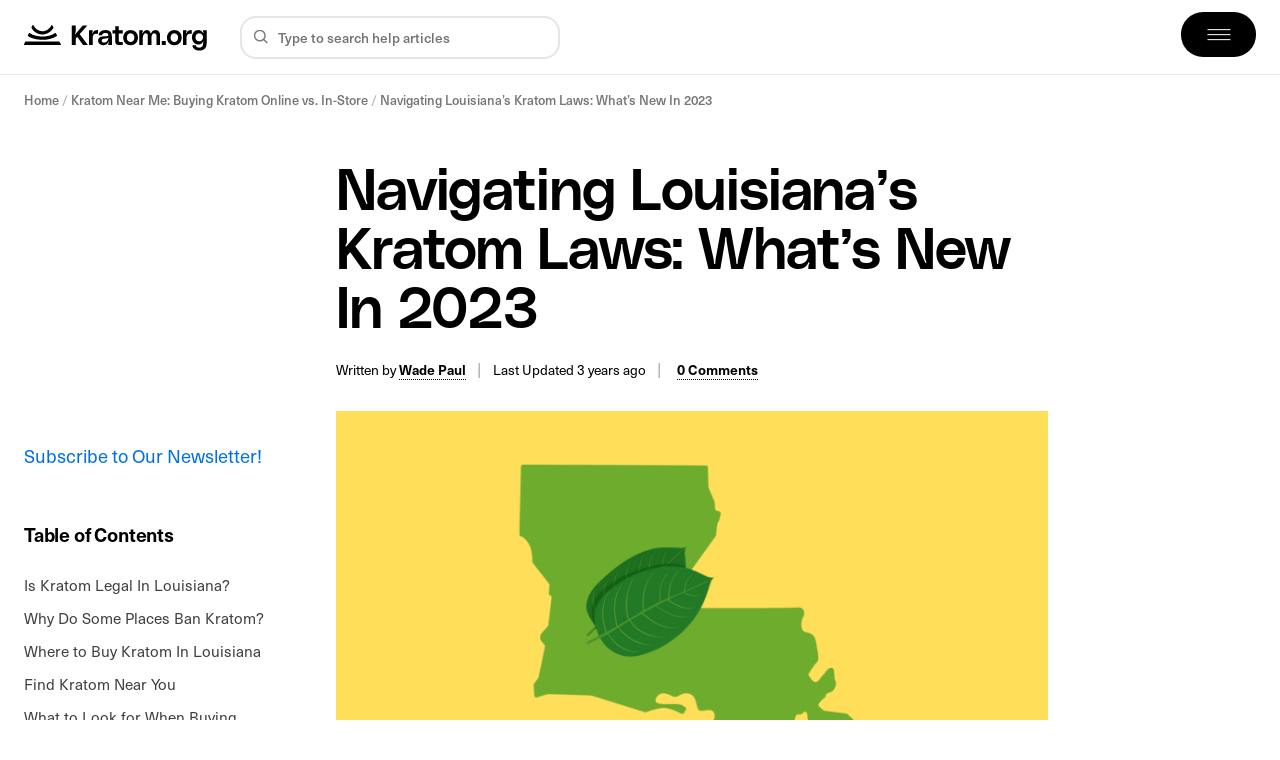

--- FILE ---
content_type: text/html; charset=UTF-8
request_url: https://kratom.org/near-me/louisiana/
body_size: 38259
content:

<!doctype html>

<!--[if IE 9]>
<html class="ie ie9" lang="en-US">
<![endif]-->

<html lang="en-US">
<head>
    <meta charset="UTF-8">
    <meta name="viewport" content="height=device-height, width=device-width, initial-scale=1, maximum-scale=1">
    <link rel="profile" href="https://gmpg.org/xfn/11">
    <link rel="pingback" href="https://kratom.org/xmlrpc.php">
	<meta name='robots' content='index, follow, max-image-preview:large, max-snippet:-1, max-video-preview:-1' />

	<!-- This site is optimized with the Yoast SEO plugin v26.6 - https://yoast.com/wordpress/plugins/seo/ -->
	<title>Navigating Louisiana&#039;s Kratom Laws: What&#039;s New In 2023 - Kratom.org</title><link rel="preload" href="https://kratom.org/wp-content/uploads/2023/01/kra-black.svg" as="image" fetchpriority="high"><style id="perfmatters-used-css">.cg-btn,.cg-choice-box-six .cg-cb-items .cg-tbl-rate-svg svg,.cg-slider .cg-slide,.cg-tbl-img img,.cg-tbl-rate-svg svg,a{transition:none !important;}:root{--cg-orange:#f39c12;--cg-carrot:#e67e22;--cg-red:#e74c3c;--cg-gray:#95a5a6;--cg-blue:#3498db;--cg-black:#2f3640;--cg-green:#27ae60;--cg-bluebell:#2b348e;--cg-bluedark:#1289a7;--cg-berry:#ca2c68;--cg-keppel:#ae7c5b;--cg-dupain:#148f77;--cg-darkorange:#f33b19;--cg-darknavy:#0f4c75;--cg-eggplant:#5a3d55;--cg-darkgreen:#438a5e;--cg-theme-color:#333;}.cg-swiper .cg-cb-items::after,[class*=cg-] [data-ez-name],table[data-first=hide] td:first-child,table[data-first=hide] th:first-child,table[data-fourth=hide] td:nth-child(4),table[data-fourth=hide] th:nth-child(4),table[data-second=hide] td:nth-child(2),table[data-second=hide] th:nth-child(2),table[data-third=hide] td:nth-child(3),table[data-third=hide] th:nth-child(3){display:none !important;}[data-tr-glow=true]{box-shadow:0 0 0 2px inset var(--cg-theme-color) !important;position:relative;}[data-topbox-glow=true]{border:2px solid var(--cg-theme-color) !important;position:relative;}@keyframes glower{0%,100%{background-position:0 0;}50%{background-position:400% 0;}}@-webkit-keyframes gradientAnim{0%,to{background-position:0 50%;}50%{background-position:100% 50%;}}@keyframes gradientAnim{0%,to{background-position:0 50%;}50%{background-position:100% 50%;}}@import url("https://p.typekit.net/p.css?s=1&k=oco2svu&ht=tk&f=39512.39513.39518.39519.39521.39522.39523&a=34441391&app=typekit&e=css");@-webkit-keyframes fadeIn{0%{opacity:0;}100%{opacity:1;}}@keyframes fadeIn{0%{opacity:0;}100%{opacity:1;}}@-webkit-keyframes fadeOut{0%{opacity:1;}100%{opacity:0;}}@keyframes fadeOut{0%{opacity:1;}100%{opacity:0;}}:root{--gutter:.5rem;--max-width:1275px;--font:"kratom",Arial,Helvetica,sans-serif;--font-sans:"kratom sans",Arial,Helvetica,sans-serif;--font-mono:"kratom mono",Arial,Helvetica,sans-serif;--font-body:"kratom serif",Times,serif;--font-bau:"bau",Times,serif;--font-size:clamp-calc(1em,1.15em);--line-height:1.66;--c-accent:#0071e3;--c-accent-hover:#0077ed;--c-blue:#00f;--c-green:#8ece3f;--c-lightblue:#22d5ff;--c-light:#f2f2f2;--c-lighter:#f8f8f8;--c-grey-1:#9c9c9c;--c-grey-2:#8e8e8e;--c-grey-3:#757575;--c-grey-4:#595959;--c-base:#323232;--c-intro:#4e4e4e;--c-d0:#d0d0d0;--c-e5:#e5e5e5;--c-f4:#f4f4f4;--c-f3f4:#f3f4f6;--c-40:#404040;--c-8f:#8f8f8f;--g-red:radial-gradient(346.96% 142.03% at 18.85% 10.66%,#ffdad1 0%,#ff4921 39.58%,#ff9b53 100%);--g-green:radial-gradient(105.81% 79.17% at 18.85% 10.66%,#fffad1 0%,#afdf8a 50%,#e5ff7e 100%);--g-white:radial-gradient(105.81% 79.17% at 18.85% 10.66%,#f4f4f4 0%,#e4e4c4 54.69%,#f1f3d3 100%);--g-yellow:radial-gradient(105.81% 79.17% at 18.85% 10.66%,#fffdd1 0%,#ffd600 50%,#fff27e 100%);--g-gold:radial-gradient(105.81% 79.17% at 18.85% 10.66%,#fffdd6 0%,#dfc053 29.69%,#ecd997 100%);--transition-duration:.15s;--transition:.3s cubic-bezier(.4,0,0,1);--shadow-hover:0 3px 6px rgba(0,0,0,.16),0 1px 2px rgba(0,0,0,.23);--shadow_1:0px 2px 15px rgba(0,0,0,.09),0px 3px 4px rgba(0,0,0,.05);--border-radius-full:999px;--border-radius-xl:1.1rem;--border-radius-l:.75rem;--border-radius-m:.5rem;--border-radius-s:.25rem;--border-radius-xs:.15rem;--header:75px;--admin-bar:0px;}@media all and (min-width:768px){:root{--gutter:1rem;}}html{-webkit-box-sizing:border-box;-moz-box-sizing:border-box;box-sizing:border-box;scroll-behavior:smooth;-webkit-tap-highlight-color:transparent;}*{-webkit-font-smoothing:antialiased;-moz-osx-font-smoothing:grayscale;}*,::after,::before{-webkit-box-sizing:border-box;-moz-box-sizing:border-box;box-sizing:border-box;}body{overflow-x:hidden;overflow-anchor:none;background:#fff;}[class^=section]{position:relative;}a{text-decoration:none;}a:hover,button:hover{cursor:pointer;}a,a:active,a:focus,a:hover{outline:0;}a::-moz-focus-inner,button::-moz-focus-inner,input::-moz-focus-inner{border:0;}img,picture{display:block;max-width:100%;height:auto;}input[type=number]::-webkit-inner-spin-button,input[type=number]::-webkit-outer-spin-button{-webkit-appearance:none;margin:0;}input:focus,textarea:focus{outline:0;}input[type=number]{-moz-appearance:textfield;}::-moz-selection{background:#000;color:#fff;}::selection{background:#000;color:#fff;}::-moz-selection{background:#000;color:#fff;}#main{margin-top:3.5rem;}@media all and (min-width:1024px){#main{margin-top:0;}}@font-face{font-family:"kratom sans";src:url("https://use.typekit.net/af/8a8abc/00000000000000007735bb07/30/l?primer=7cdcb44be4a7db8877ffa5c0007b8dd865b3bbc383831fe2ea177f62257a9191&fvd=n6&v=3") format("woff2"),url("https://use.typekit.net/af/8a8abc/00000000000000007735bb07/30/d?primer=7cdcb44be4a7db8877ffa5c0007b8dd865b3bbc383831fe2ea177f62257a9191&fvd=n6&v=3") format("woff"),url("https://use.typekit.net/af/8a8abc/00000000000000007735bb07/30/a?primer=7cdcb44be4a7db8877ffa5c0007b8dd865b3bbc383831fe2ea177f62257a9191&fvd=n6&v=3") format("opentype");font-display:swap;font-style:normal;font-weight:600;font-stretch:normal;}@font-face{font-family:"kratom sans";src:url("https://use.typekit.net/af/59286b/00000000000000007735bb0a/30/l?primer=7cdcb44be4a7db8877ffa5c0007b8dd865b3bbc383831fe2ea177f62257a9191&fvd=i6&v=3") format("woff2"),url("https://use.typekit.net/af/59286b/00000000000000007735bb0a/30/d?primer=7cdcb44be4a7db8877ffa5c0007b8dd865b3bbc383831fe2ea177f62257a9191&fvd=i6&v=3") format("woff"),url("https://use.typekit.net/af/59286b/00000000000000007735bb0a/30/a?primer=7cdcb44be4a7db8877ffa5c0007b8dd865b3bbc383831fe2ea177f62257a9191&fvd=i6&v=3") format("opentype");font-display:swap;font-style:italic;font-weight:600;font-stretch:normal;}@font-face{font-family:"kratom sans";src:url("https://use.typekit.net/af/e07c44/00000000000000007735bb1b/30/l?primer=7cdcb44be4a7db8877ffa5c0007b8dd865b3bbc383831fe2ea177f62257a9191&fvd=i4&v=3") format("woff2"),url("https://use.typekit.net/af/e07c44/00000000000000007735bb1b/30/d?primer=7cdcb44be4a7db8877ffa5c0007b8dd865b3bbc383831fe2ea177f62257a9191&fvd=i4&v=3") format("woff"),url("https://use.typekit.net/af/e07c44/00000000000000007735bb1b/30/a?primer=7cdcb44be4a7db8877ffa5c0007b8dd865b3bbc383831fe2ea177f62257a9191&fvd=i4&v=3") format("opentype");font-display:swap;font-style:italic;font-weight:400;font-stretch:normal;}@font-face{font-family:"kratom sans";src:url("https://use.typekit.net/af/5da8b8/00000000000000007735bb1e/30/l?primer=7cdcb44be4a7db8877ffa5c0007b8dd865b3bbc383831fe2ea177f62257a9191&fvd=n3&v=3") format("woff2"),url("https://use.typekit.net/af/5da8b8/00000000000000007735bb1e/30/d?primer=7cdcb44be4a7db8877ffa5c0007b8dd865b3bbc383831fe2ea177f62257a9191&fvd=n3&v=3") format("woff"),url("https://use.typekit.net/af/5da8b8/00000000000000007735bb1e/30/a?primer=7cdcb44be4a7db8877ffa5c0007b8dd865b3bbc383831fe2ea177f62257a9191&fvd=n3&v=3") format("opentype");font-display:swap;font-style:normal;font-weight:300;font-stretch:normal;}@font-face{font-family:"kratom sans";src:url("https://use.typekit.net/af/579a71/00000000000000007735bb24/30/l?primer=7cdcb44be4a7db8877ffa5c0007b8dd865b3bbc383831fe2ea177f62257a9191&fvd=n5&v=3") format("woff2"),url("https://use.typekit.net/af/579a71/00000000000000007735bb24/30/d?primer=7cdcb44be4a7db8877ffa5c0007b8dd865b3bbc383831fe2ea177f62257a9191&fvd=n5&v=3") format("woff"),url("https://use.typekit.net/af/579a71/00000000000000007735bb24/30/a?primer=7cdcb44be4a7db8877ffa5c0007b8dd865b3bbc383831fe2ea177f62257a9191&fvd=n5&v=3") format("opentype");font-display:swap;font-style:normal;font-weight:500;font-stretch:normal;}@font-face{font-family:"kratom sans";src:url("https://use.typekit.net/af/ba81f0/00000000000000007735bb27/30/l?primer=7cdcb44be4a7db8877ffa5c0007b8dd865b3bbc383831fe2ea177f62257a9191&fvd=i5&v=3") format("woff2"),url("https://use.typekit.net/af/ba81f0/00000000000000007735bb27/30/d?primer=7cdcb44be4a7db8877ffa5c0007b8dd865b3bbc383831fe2ea177f62257a9191&fvd=i5&v=3") format("woff"),url("https://use.typekit.net/af/ba81f0/00000000000000007735bb27/30/a?primer=7cdcb44be4a7db8877ffa5c0007b8dd865b3bbc383831fe2ea177f62257a9191&fvd=i5&v=3") format("opentype");font-display:swap;font-style:italic;font-weight:500;font-stretch:normal;}@font-face{font-family:"kratom sans";src:url("https://use.typekit.net/af/d7f1e9/00000000000000007735bb2a/30/l?primer=7cdcb44be4a7db8877ffa5c0007b8dd865b3bbc383831fe2ea177f62257a9191&fvd=n4&v=3") format("woff2"),url("https://use.typekit.net/af/d7f1e9/00000000000000007735bb2a/30/d?primer=7cdcb44be4a7db8877ffa5c0007b8dd865b3bbc383831fe2ea177f62257a9191&fvd=n4&v=3") format("woff"),url("https://use.typekit.net/af/d7f1e9/00000000000000007735bb2a/30/a?primer=7cdcb44be4a7db8877ffa5c0007b8dd865b3bbc383831fe2ea177f62257a9191&fvd=n4&v=3") format("opentype");font-display:swap;font-style:normal;font-weight:400;font-stretch:normal;}@font-face{font-family:kratom;font-style:normal;font-weight:400;font-display:swap;src:url("https://kratom.org/wp-content/themes/kratom/dist/css/../fonts/PolySans-Median.woff2") format("woff2"),url("https://kratom.org/wp-content/themes/kratom/dist/css/../fonts/PolySans-Median.woff") format("woff");}@font-face{font-family:"kratom mono";font-style:normal;font-weight:300;font-display:swap;src:url("https://fonts.gstatic.com/s/dmmono/v2/aFTR7PB1QTsUX8KYvrGyEY2tbYf-Vlh3uA.woff2") format("woff2");unicode-range:U+0100-024F,U+0259,U+1E00-1EFF,U+2020,U+20A0-20AB,U+20AD-20CF,U+2113,U+2C60-2C7F,U+A720-A7FF;}@font-face{font-family:"kratom mono";font-style:normal;font-weight:300;font-display:swap;src:url("https://fonts.gstatic.com/s/dmmono/v2/aFTR7PB1QTsUX8KYvrGyEYOtbYf-Vlg.woff2") format("woff2");unicode-range:U+0000-00FF,U+0131,U+0152-0153,U+02BB-02BC,U+02C6,U+02DA,U+02DC,U+2000-206F,U+2074,U+20AC,U+2122,U+2191,U+2193,U+2212,U+2215,U+FEFF,U+FFFD;}@font-face{font-family:"kratom mono";font-style:normal;font-weight:400;font-display:swap;src:url("https://fonts.gstatic.com/s/dmmono/v2/aFTU7PB1QTsUX8KYthSQBK6PYK3EXw.woff2") format("woff2");unicode-range:U+0100-024F,U+0259,U+1E00-1EFF,U+2020,U+20A0-20AB,U+20AD-20CF,U+2113,U+2C60-2C7F,U+A720-A7FF;}@font-face{font-family:"kratom mono";font-style:normal;font-weight:400;font-display:swap;src:url("https://fonts.gstatic.com/s/dmmono/v2/aFTU7PB1QTsUX8KYthqQBK6PYK0.woff2") format("woff2");unicode-range:U+0000-00FF,U+0131,U+0152-0153,U+02BB-02BC,U+02C6,U+02DA,U+02DC,U+2000-206F,U+2074,U+20AC,U+2122,U+2191,U+2193,U+2212,U+2215,U+FEFF,U+FFFD;}@font-face{font-family:"kratom mono";font-style:normal;font-weight:500;font-display:swap;src:url("https://fonts.gstatic.com/s/dmmono/v2/aFTR7PB1QTsUX8KYvumzEY2tbYf-Vlh3uA.woff2") format("woff2");unicode-range:U+0100-024F,U+0259,U+1E00-1EFF,U+2020,U+20A0-20AB,U+20AD-20CF,U+2113,U+2C60-2C7F,U+A720-A7FF;}@font-face{font-family:"kratom mono";font-style:normal;font-weight:500;font-display:swap;src:url("https://fonts.gstatic.com/s/dmmono/v2/aFTR7PB1QTsUX8KYvumzEYOtbYf-Vlg.woff2") format("woff2");unicode-range:U+0000-00FF,U+0131,U+0152-0153,U+02BB-02BC,U+02C6,U+02DA,U+02DC,U+2000-206F,U+2074,U+20AC,U+2122,U+2191,U+2193,U+2212,U+2215,U+FEFF,U+FFFD;}@font-face{font-family:"kratom serif";font-style:normal;font-weight:400;font-stretch:normal;src:url("https://kratom.org/wp-content/themes/kratom/dist/css/../fonts/charter_regular.woff2") format("woff2");font-display:swap;}@font-face{font-family:"kratom serif";font-style:italic;font-weight:400;font-stretch:normal;src:url("https://kratom.org/wp-content/themes/kratom/dist/css/../fonts/charter_italic.woff2") format("woff2");font-display:swap;}@font-face{font-family:"kratom serif";font-style:normal;font-weight:700;font-stretch:normal;src:url("https://kratom.org/wp-content/themes/kratom/dist/css/../fonts/charter_bold.woff2") format("woff2");font-display:swap;}@font-face{font-family:"kratom serif";font-style:italic;font-weight:700;font-stretch:normal;src:url("https://kratom.org/wp-content/themes/kratom/dist/css/../fonts/charter_bold_italic.woff2") format("woff2");font-display:swap;}@font-face{font-family:bau;src:url("https://kratom.org/wp-content/themes/kratom/dist/css/../fonts/Baumans-Regular.eot");src:url("https://kratom.org/wp-content/themes/kratom/dist/css/../fonts/Baumans-Regular.eot?#iefix") format("embedded-opentype"),url("https://kratom.org/wp-content/themes/kratom/dist/css/../fonts/Baumans-Regular.woff2") format("woff2"),url("https://kratom.org/wp-content/themes/kratom/dist/css/../fonts/Baumans-Regular.woff") format("woff"),url("https://kratom.org/wp-content/themes/kratom/dist/css/../fonts/Baumans-Regular.ttf") format("truetype"),url("https://kratom.org/wp-content/themes/kratom/dist/css/../fonts/Baumans-Regular.svg#Baumans-Regular") format("svg");font-weight:400;font-style:normal;font-display:swap;}html{font-size:100%;}body{font-size:clamp(1rem,.8891rem + .5217vw,1.15rem);line-height:1.4;font-family:var(--font-sans);color:#000;background:#fff;}p{margin-top:0;margin-bottom:1.5rem;}a{color:var(--c-accent);-webkit-transition:var(--transition);transition:var(--transition);}h1,h2,h3,h4,h5,h6{font-family:var(--font);line-height:1.1;font-weight:400;color:#000;margin-top:1.2em;margin-bottom:.75em;}h1{font-size:clamp(2.1em,1.8967em + .9565vw,2.375em);letter-spacing:-.02em;}h2{font-size:clamp(1.75em,1.6022em + .6957vw,1.95em);}h3{font-size:clamp(1.4em,1.2799em + .5652vw,1.5625em);}h4{font-size:clamp(1.095em,.9804em + .5391vw,1.25em);}h2,h3,h4,h5,h6{letter-spacing:-.01em;}ol,ul{margin-bottom:1rem;padding-left:1.5rem;line-height:1.4;}ol li,ul li{margin-bottom:.25rem;padding-left:.5rem;}ul li::marker{color:var(--c-accent);font-size:.9em;}html[amp] body{font-size:1rem;}@media all and (min-width:768px){html[amp] body{font-size:1.15rem;}}html[amp] h1{font-size:2.1em;}@media all and (min-width:768px){html[amp] h1{font-size:2.375em;}}html[amp] h2{font-size:1.75em;}@media all and (min-width:768px){html[amp] h2{font-size:1.95em;}}html[amp] h3{font-size:1.4em;}@media all and (min-width:768px){html[amp] h3{font-size:1.5625em;}}html[amp] h4{font-size:1.095em;}@media all and (min-width:768px){html[amp] h4{font-size:1.25em;}}html{line-height:1.15;-webkit-text-size-adjust:100%;}html *{-webkit-tap-highlight-color:transparent;}body{margin:0;}a{background-color:transparent;}img,picture{border-style:none;}button,input,optgroup,select,textarea{font-family:inherit;font-size:100%;line-height:1.15;margin:0;}button,input{overflow:visible;-webkit-appearance:none;}button,select{text-transform:none;}[type=button],[type=reset],[type=submit],button{-webkit-appearance:button;}[type=button]::-moz-focus-inner,[type=reset]::-moz-focus-inner,[type=submit]::-moz-focus-inner,button::-moz-focus-inner{border-style:none;padding:0;}[type=button]:-moz-focusring,[type=reset]:-moz-focusring,[type=submit]:-moz-focusring,button:-moz-focusring{outline:1px dotted ButtonText;}[type=checkbox],[type=radio]{-webkit-box-sizing:border-box;-moz-box-sizing:border-box;box-sizing:border-box;padding:0;}[type=number]::-webkit-inner-spin-button,[type=number]::-webkit-outer-spin-button{height:auto;}[type=search]{-webkit-appearance:textfield;outline-offset:-2px;}[type=search]::-webkit-search-decoration{-webkit-appearance:none;}::-webkit-file-upload-button{-webkit-appearance:button;font:inherit;}[hidden]{display:none;}.mx-auto{margin-left:auto;margin-right:auto;}.mt-0{margin-top:0;}.mt-1{margin-top:.25rem;}.mb-1{margin-bottom:.25rem;}.mt-2{margin-top:.5rem;}.mb-2{margin-bottom:.5rem;}.ml-2{margin-left:.5rem;}.mt-4{margin-top:1rem;}.mb-4{margin-bottom:1rem;}.mb-xs-4{margin-bottom:1rem;}@media all and (min-width:1024px){.mt-md-8{margin-top:2rem;}.mb-md-8{margin-bottom:2rem;}}.px-xs-4{padding-left:1rem;padding-right:1rem;}.py-xs-4{padding-top:1rem;padding-bottom:1rem;}@media all and (min-width:768px){.py-sm-6{padding-top:1.5rem;padding-bottom:1.5rem;}}.row{-webkit-box-sizing:border-box;-moz-box-sizing:border-box;box-sizing:border-box;display:-webkit-box;display:-moz-box;display:-ms-flexbox;display:flex;-webkit-box-flex:0;-moz-box-flex:0;-ms-flex:0 1 auto;flex:0 1 auto;-webkit-box-orient:horizontal;-webkit-box-direction:normal;-moz-box-orient:horizontal;-moz-box-direction:normal;-ms-flex-direction:row;flex-direction:row;-ms-flex-wrap:wrap;flex-wrap:wrap;}.col{-webkit-box-sizing:border-box;-moz-box-sizing:border-box;box-sizing:border-box;display:-webkit-box;display:-moz-box;display:-ms-flexbox;display:flex;-webkit-box-flex:0;-moz-box-flex:0;-ms-flex:0 1 auto;flex:0 1 auto;-webkit-box-orient:vertical;-webkit-box-direction:normal;-moz-box-orient:vertical;-moz-box-direction:normal;-ms-flex-direction:column;flex-direction:column;-ms-flex-wrap:wrap;flex-wrap:wrap;}.col-xs,.col-xs-1,.col-xs-10,.col-xs-11,.col-xs-12,.col-xs-2,.col-xs-3,.col-xs-4,.col-xs-5,.col-xs-6,.col-xs-7,.col-xs-8,.col-xs-9,.col-xs-offset-0,.col-xs-offset-1,.col-xs-offset-10,.col-xs-offset-11,.col-xs-offset-12,.col-xs-offset-2,.col-xs-offset-3,.col-xs-offset-4,.col-xs-offset-5,.col-xs-offset-6,.col-xs-offset-7,.col-xs-offset-8,.col-xs-offset-9{-webkit-box-sizing:border-box;-moz-box-sizing:border-box;box-sizing:border-box;-webkit-box-flex:0;-moz-box-flex:0;-ms-flex:0 0 auto;flex:0 0 auto;padding-right:.5rem;padding-left:.5rem;}.col-xs{-webkit-box-flex:1;-moz-box-flex:1;-ms-flex-positive:1;flex-grow:1;-ms-flex-preferred-size:0;flex-basis:0;max-width:100%;}.col-xs-4{-ms-flex-preferred-size:33.33333333%;flex-basis:33.33333333%;max-width:33.33333333%;}.col-xs-6{-ms-flex-preferred-size:50%;flex-basis:50%;max-width:50%;}.col-xs-8{-ms-flex-preferred-size:66.66666667%;flex-basis:66.66666667%;max-width:66.66666667%;}.col-xs-12{-ms-flex-preferred-size:100%;flex-basis:100%;max-width:100%;}.start-xs{-webkit-box-pack:start;-ms-flex-pack:start;-moz-box-pack:start;justify-content:flex-start;text-align:start;}.center-xs{-webkit-box-pack:center;-ms-flex-pack:center;-moz-box-pack:center;justify-content:center;text-align:center;}.end-xs{-webkit-box-pack:end;-ms-flex-pack:end;-moz-box-pack:end;justify-content:flex-end;text-align:end;}.middle-xs{-webkit-box-align:center;-ms-flex-align:center;-moz-box-align:center;align-items:center;}.between-xs{-webkit-box-pack:justify;-ms-flex-pack:justify;-moz-box-pack:justify;justify-content:space-between;}@media only screen and (min-width:48em){.container{width:49rem;}.col-sm,.col-sm-1,.col-sm-10,.col-sm-11,.col-sm-12,.col-sm-2,.col-sm-3,.col-sm-4,.col-sm-5,.col-sm-6,.col-sm-7,.col-sm-8,.col-sm-9,.col-sm-offset-0,.col-sm-offset-1,.col-sm-offset-10,.col-sm-offset-11,.col-sm-offset-12,.col-sm-offset-2,.col-sm-offset-3,.col-sm-offset-4,.col-sm-offset-5,.col-sm-offset-6,.col-sm-offset-7,.col-sm-offset-8,.col-sm-offset-9{-webkit-box-sizing:border-box;-moz-box-sizing:border-box;box-sizing:border-box;-webkit-box-flex:0;-ms-flex:0 0 auto;-moz-box-flex:0;flex:0 0 auto;padding-right:.5rem;padding-left:.5rem;}.col-sm-4{-ms-flex-preferred-size:33.33333333%;flex-basis:33.33333333%;max-width:33.33333333%;}.col-sm-8{-ms-flex-preferred-size:66.66666667%;flex-basis:66.66666667%;max-width:66.66666667%;}.col-sm-offset-4{margin-left:33.33333333%;}.top-sm{-webkit-box-align:start;-ms-flex-align:start;-moz-box-align:start;align-items:flex-start;}}@media only screen and (min-width:64em){.container{width:65rem;}.col-md,.col-md-1,.col-md-10,.col-md-11,.col-md-12,.col-md-2,.col-md-3,.col-md-4,.col-md-5,.col-md-6,.col-md-7,.col-md-8,.col-md-9,.col-md-offset-0,.col-md-offset-1,.col-md-offset-10,.col-md-offset-11,.col-md-offset-12,.col-md-offset-2,.col-md-offset-3,.col-md-offset-4,.col-md-offset-5,.col-md-offset-6,.col-md-offset-7,.col-md-offset-8,.col-md-offset-9{-webkit-box-sizing:border-box;-moz-box-sizing:border-box;box-sizing:border-box;-webkit-box-flex:0;-ms-flex:0 0 auto;-moz-box-flex:0;flex:0 0 auto;padding-right:.5rem;padding-left:.5rem;}.col-md{-webkit-box-flex:1;-ms-flex-positive:1;-moz-box-flex:1;flex-grow:1;-ms-flex-preferred-size:0;flex-basis:0;max-width:100%;}.col-md-1{-ms-flex-preferred-size:8.33333333%;flex-basis:8.33333333%;max-width:8.33333333%;}.col-md-2{-ms-flex-preferred-size:16.66666667%;flex-basis:16.66666667%;max-width:16.66666667%;}.col-md-3{-ms-flex-preferred-size:25%;flex-basis:25%;max-width:25%;}.col-md-4{-ms-flex-preferred-size:33.33333333%;flex-basis:33.33333333%;max-width:33.33333333%;}.col-md-5{-ms-flex-preferred-size:41.66666667%;flex-basis:41.66666667%;max-width:41.66666667%;}.col-md-6{-ms-flex-preferred-size:50%;flex-basis:50%;max-width:50%;}.col-md-7{-ms-flex-preferred-size:58.33333333%;flex-basis:58.33333333%;max-width:58.33333333%;}.col-md-offset-3{margin-left:25%;}}@media only screen and (min-width:75em){.container{width:76rem;}.col-lg,.col-lg-1,.col-lg-10,.col-lg-11,.col-lg-12,.col-lg-2,.col-lg-3,.col-lg-4,.col-lg-5,.col-lg-6,.col-lg-7,.col-lg-8,.col-lg-9,.col-lg-offset-0,.col-lg-offset-1,.col-lg-offset-10,.col-lg-offset-11,.col-lg-offset-12,.col-lg-offset-2,.col-lg-offset-3,.col-lg-offset-4,.col-lg-offset-5,.col-lg-offset-6,.col-lg-offset-7,.col-lg-offset-8,.col-lg-offset-9{-webkit-box-sizing:border-box;-moz-box-sizing:border-box;box-sizing:border-box;-webkit-box-flex:0;-ms-flex:0 0 auto;-moz-box-flex:0;flex:0 0 auto;padding-right:.5rem;padding-left:.5rem;}.col-lg-5{-ms-flex-preferred-size:41.66666667%;flex-basis:41.66666667%;max-width:41.66666667%;}}.col-0{padding-left:0;padding-right:0;}.container{max-width:calc(var(--max-width) + var(--gutter) * 2);margin-left:auto;margin-right:auto;padding-left:var(--gutter);padding-right:var(--gutter);width:100%;}#content{overflow-x:hidden;}header{position:relative;background:#fff;-webkit-box-shadow:0 0 7px rgba(0,0,0,.05);box-shadow:0 0 7px rgba(0,0,0,.05);border-bottom:1px solid rgba(142,142,142,.2);width:100%;-webkit-transition:var(--transition);transition:var(--transition);height:var(--header);z-index:999;}header .h{height:100%;}header .h-logo{height:100%;z-index:2;}header .h-logo .logo{height:100%;display:-webkit-box;display:-moz-box;display:-ms-flexbox;display:flex;-webkit-box-align:center;-moz-box-align:center;-ms-flex-align:center;align-items:center;}header .h-toggle{z-index:12;--toggle-width:50px;--toggle-height:35px;position:relative;-webkit-transition:.2s;transition:.2s;}header .h-toggle .toggle{position:relative;display:inline-block;width:var(--toggle-width);height:var(--toggle-height);background:#000;border-radius:var(--border-radius-full);-webkit-transition:var(--transition);transition:var(--transition);cursor:pointer;}header .h-toggle span{--width:16px;display:inline-block;position:absolute;height:1.75px;width:var(--width);background:#fff;opacity:1;left:50%;top:50%;-webkit-transform:translateY(-50%) translateX(-50%);transform:translateY(-50%) translateX(-50%);-webkit-transition:var(--transition);transition:var(--transition);}header .h-toggle span:nth-child(1){margin-top:-5px;}header .h-toggle span:nth-child(3){margin-top:5px;}header .h-d-search{margin-top:1rem;-webkit-transition:top .2s linear;transition:top .2s linear;-webkit-box-ordinal-group:4;-moz-box-ordinal-group:4;-ms-flex-order:3;order:3;}@media all and (min-width:768px){header .h-toggle{--toggle-width:75px;--toggle-height:45px;}header .h-toggle .toggle span{--width:23px;}}@media all and (min-width:1024px){header{-webkit-box-shadow:none;box-shadow:none;}header .h-toggle{-webkit-box-ordinal-group:100;-moz-box-ordinal-group:100;-ms-flex-order:99;order:99;}header .h-d-search{margin-top:0;margin-right:auto;padding:0 .5rem 0 1.5rem;}}@media all and (min-width:1200px){header .h-logo{max-width:200px;}}nav.h-nav{--nav-width:100%;position:fixed;top:var(--admin-bar);left:0;width:var(--nav-width);height:100%;-webkit-transform:translateX(101vw);transform:translateX(101vw);-webkit-backface-visibility:hidden;backface-visibility:hidden;overflow:hidden;z-index:-1;pointer-events:none;-webkit-transition:var(--transition);transition:var(--transition);background:#000;-webkit-transition-delay:0s;transition-delay:0s;opacity:0;}nav.h-nav ul{list-style-type:none;width:100%;}nav.h-nav .menu-wrapper{width:100%;padding:var(--header) 1rem 0;overflow:hidden;}nav.h-nav .menu,nav.h-nav .submenu{-ms-overflow-style:none;scrollbar-width:none;}nav.h-nav .menu::-webkit-scrollbar,nav.h-nav .submenu::-webkit-scrollbar{width:0;height:0;}nav.h-nav .menu{margin:0;padding:0 0 1rem;overflow-y:auto;overflow-x:hidden;height:calc(100vh - var(--header) - var(--admin-bar));}nav.h-nav .menu>li{padding:0 .5rem;}nav.h-nav .menu>li a{color:#fff;line-height:1.4;position:relative;}nav.h-nav .menu>li>a{font-size:clamp(1.40625rem,1.1054807692rem + .0150384615 * 100vw,1.895rem);font-family:var(--font);padding:.45em 0;border-bottom:1px solid rgba(255,255,255,.25);display:-webkit-inline-box;display:-moz-inline-box;display:-ms-inline-flexbox;display:inline-flex;width:100%;}nav.h-nav li[class*=menu-item-has-children]>a:after{content:"+";position:absolute;right:0;font-family:var(--font-mono);font-size:1.4em;font-weight:300;line-height:1;-webkit-transition:.2s linear !important;transition:.2s linear !important;}nav.h-nav li[class*=menu-item-has-children].active>a{border-color:#fff;}nav.h-nav li[class*=menu-item-has-children].active>a:after{-webkit-transform:rotate(45deg);transform:rotate(45deg);}nav.h-nav li[class*=menu-item-has-children].active .submenu-wrapper{visibility:visible;position:relative;max-height:500px;z-index:1;}nav.h-nav li[class*=menu-item-has-children].active .submenu-wrapper .submenu li a{opacity:1;-webkit-transition:var(--transition) !important;transition:var(--transition) !important;-webkit-transform:translateY(0);transform:translateY(0);}nav.h-nav .submenu-wrapper{visibility:hidden;max-height:0;z-index:-1;-webkit-transition:.5s;transition:.5s;}nav.h-nav .submenu-wrapper .submenu{padding:1.5rem 0;max-width:95%;}nav.h-nav .submenu-wrapper .submenu li{padding:.4em 0;line-height:1.2;}nav.h-nav .submenu-wrapper .submenu li a{color:var(--c-d0);-webkit-transform:translateY(-1rem);transform:translateY(-1rem);opacity:0;-webkit-transition-delay:0s;transition-delay:0s;font-size:clamp(.95rem,.9192307692rem + .0015384615 * 100vw,1rem);}nav.h-nav .submenu-wrapper .submenu li a:after{content:"→";margin-left:.25rem;opacity:0;-webkit-transition:opacity .2s,right .3s;transition:opacity .2s,right .3s;position:relative;top:-1px;right:0;}nav.h-nav .submenu-wrapper .submenu li:active a,nav.h-nav .submenu-wrapper .submenu li:focus a,nav.h-nav .submenu-wrapper .submenu li:hover a{color:#fff;-webkit-transition:.2s !important;transition:.2s !important;-webkit-transition-delay:0s !important;transition-delay:0s !important;}nav.h-nav .submenu-wrapper .submenu li:active a:after,nav.h-nav .submenu-wrapper .submenu li:focus a:after,nav.h-nav .submenu-wrapper .submenu li:hover a:after{opacity:1;right:-3px;}header.open nav.h-nav{opacity:1;-webkit-transform:translateX(0);transform:translateX(0);z-index:10;pointer-events:auto;-webkit-transition-delay:.35s;transition-delay:.35s;}@media all and (min-width:768px){nav.h-nav{--nav-width:534px;}header.open nav.h-nav{-webkit-transform:translateX(calc(100vw - var(--nav-width)));transform:translateX(calc(100vw - var(--nav-width)));}header.open nav.h-nav .menu-wrapper{padding:calc(var(--header) + 2rem) 3rem 0;}header.open nav.h-nav .menu-wrapper .menu{height:calc(100vh - var(--header) - var(--admin-bar) - 2rem);}header.open nav.h-nav .submenu-wrapper .submenu{max-width:90%;}}footer{background:#000;position:relative;color:#fff;}footer .f{padding-top:1rem;}footer .f [class*=f-]{margin:1.2rem 0;}footer .f .f-mail .f-title{color:#fff;}footer .f .f-logo img,footer .f .f-logo picture,footer .f .f-logo svg{max-width:50px;}footer .f .f-title{max-width:95%;}footer .f .f-spacer{display:none;}footer .f .f-copyright,footer .f .f-fda{font-family:var(--font-mono);font-size:.7rem;color:rgba(255,255,255,.56);line-height:1.4;}footer .f .f-copyright p,footer .f .f-fda p{font-family:inherit;font-size:inherit;color:currentColor;line-height:inherit;margin:0;}footer .f .f-widget ul{list-style-type:none;padding:0;margin:0;font-family:var(--font-sans);}footer .f .f-widget ul li{padding-left:0;}footer .f .f-widget ul li a{color:#fff;line-height:1.5;font-size:.95rem;}footer .f .f-widget ul li a:hover{text-decoration:underline;}footer .f .f-widget .f-title{margin-top:.2rem;font-size:.8rem;font-family:var(--font-mono);color:rgba(255,255,255,.56);letter-spacing:.05em;text-transform:uppercase;}@media all and (min-width:1024px){footer{margin-top:5rem;}footer .f{padding-top:2rem;padding-bottom:1rem;}footer .f [class*=f-]{margin:1.4rem 0;}footer .f .f-logo{-webkit-box-ordinal-group:2;-moz-box-ordinal-group:2;-ms-flex-order:1;order:1;}footer .f .f-logo .logo{display:inline-block;margin-top:.7rem;}footer .f .f-title{max-width:70%;}footer .f .f-spacer{display:block;-webkit-box-ordinal-group:6;-moz-box-ordinal-group:6;-ms-flex-order:5;order:5;}footer .f .f-copyright{-webkit-box-ordinal-group:7;-moz-box-ordinal-group:7;-ms-flex-order:6;order:6;}footer .f .f-fda{-webkit-box-ordinal-group:8;-moz-box-ordinal-group:8;-ms-flex-order:7;order:7;}footer .f .f-widget{-webkit-box-ordinal-group:4;-moz-box-ordinal-group:4;-ms-flex-order:3;order:3;}footer .f .f-widget ul li a{font-size:1.05rem;}footer .f .f-mail{-webkit-box-ordinal-group:3;-moz-box-ordinal-group:3;-ms-flex-order:2;order:2;}footer .f .f-mail .f-title{margin-top:0;}footer .f .f-copyright{font-size:.75rem;}footer .f .f-copyright p{margin-bottom:.7rem;}}footer+p{display:none;}.sg__main{padding:0;width:100%;margin-bottom:2rem;}.sg__title h1{font-size:clamp(2.55rem,1.8328rem + 3.375vw,3.5625rem);line-height:1.04;}@media all and (min-width:1024px){.sg__title h1{max-width:95%;}}html[amp] .sg__title h1{font-size:2.2rem;}@media all and (min-width:768px){html[amp] .sg__title h1{font-size:3.0625rem;}}.sg__meta .meta--info{-webkit-box-flex:1;-moz-box-flex:1;-ms-flex:1;flex:1;color:#000;font-size:.8rem;}@media all and (min-width:768px){.sg__meta .meta--info{font-size:.85rem;}}.sg__meta .meta--info a{font-weight:700;color:#000;border-bottom:1px dotted #000;}@media all and (min-width:1024px){.sg__meta .meta--info>div{-webkit-box-flex:0;-moz-box-flex:0;-ms-flex:0 auto;flex:0 auto;}}.sg__meta .meta--med_review,.sg__meta .meta--name{margin-bottom:.25rem;}@media all and (min-width:1024px){.sg__meta .meta--med_review,.sg__meta .meta--name{margin-bottom:0;}.sg__meta .meta--med_review:after,.sg__meta .meta--name:after{content:" | ";padding:0 .75rem 0 .5rem;color:rgba(0,0,0,.34);font-size:1rem;}}.sg__thumbnail{position:relative;padding:0;}.sg__thumbnail img{max-width:calc(100% + var(--gutter) * 2 + 1rem);margin-left:calc(-1 * var(--gutter) - .5rem);}.sg__sidebar--desktop{display:none;}.sg__sidebar--mobile .toc_widget{background:var(--c-f3f4);border-radius:.75rem;padding:1rem .75rem 1rem 1rem;}.sg__sidebar--mobile .toc_widget .sidebar__title{width:100%;cursor:pointer;position:relative;margin-bottom:0;font-size:1.05rem;font-weight:400;letter-spacing:-.01em;line-height:1;}.sg__sidebar--mobile .toc_widget .sidebar__title:after{--size:25px;content:"";position:absolute;right:0;top:50%;-webkit-transform:translateY(-50%);transform:translateY(-50%);display:inline-block;width:var(--size);height:var(--size);border-radius:999px;background-color:#fff;background-image:url("data:image/svg+xml;utf8,<svg width=\"12\" height=\"8\" viewBox=\"0 0 12 8\" fill=\"none\" xmlns=\"http://www.w3.org/2000/svg\"> <path d=\"M1.41 0L6 4.59L10.59 0L12 1.42L6 7.42L0 1.42L1.41 0Z\" fill=\"black\"/> </svg>");background-size:10px;background-position:50% 55%;background-repeat:no-repeat;}.sg__sidebar--mobile .toc_widget .toc_widget_list{display:none;-webkit-animation:slide-in .5s 0s linear;animation:slide-in .5s 0s linear;}.sg__breadcrumbs{margin:1rem 0;}@media all and (min-width:768px){.sg__sidebar--mobile{display:none;}.sg__sidebar--desktop{display:block;height:100vh;-ms-flex-line-pack:start;align-content:flex-start;position:sticky;top:3rem;margin-top:2rem;}.sg__thumbnail img{max-width:100%;margin-left:0;}}@media all and (min-width:1024px){.sg__top{margin-right:100%;}.sg__meta{margin-top:.2em;}}.sg__thumbnail~#content>h1:first-child,.sg__thumbnail~#content>h2:first-child,.sg__thumbnail~#content>h3:first-child,.sg__thumbnail~#content>h4:first-child,.sg__thumbnail~#content>h5:first-child,.sg__thumbnail~#content>h6:first-child{margin-top:1rem !important;}@-webkit-keyframes menu-animation{0%{opacity:0;-webkit-transform:scale(.04) translateY(300%);transform:scale(.04) translateY(300%);}40%{-webkit-transform:scale(.04) translateY(0);transform:scale(.04) translateY(0);-webkit-transition:ease-out;transition:ease-out;}40%{-webkit-transform:scale(.04) translateY(0);transform:scale(.04) translateY(0);}60%{opacity:1;-webkit-transform:scale(.02) translateY(0);transform:scale(.02) translateY(0);background:#000;}61%{-webkit-transform:scale(.04);transform:scale(.04);}99.9%{height:0;padding-bottom:100%;border-radius:100%;background:rgba(0,0,0,.7);}100%{-webkit-transform:scale(2);transform:scale(2);height:100%;padding-bottom:0;border-radius:0;background:#fff;}}@keyframes menu-animation{0%{opacity:0;-webkit-transform:scale(.04) translateY(300%);transform:scale(.04) translateY(300%);}40%{-webkit-transform:scale(.04) translateY(0);transform:scale(.04) translateY(0);-webkit-transition:ease-out;transition:ease-out;}40%{-webkit-transform:scale(.04) translateY(0);transform:scale(.04) translateY(0);}60%{opacity:1;-webkit-transform:scale(.02) translateY(0);transform:scale(.02) translateY(0);background:#000;}61%{-webkit-transform:scale(.04);transform:scale(.04);}99.9%{height:0;padding-bottom:100%;border-radius:100%;background:rgba(0,0,0,.7);}100%{-webkit-transform:scale(2);transform:scale(2);height:100%;padding-bottom:0;border-radius:0;background:#fff;}}@-webkit-keyframes fade-in{from{opacity:0;}to{opacity:1;}}@keyframes fade-in{from{opacity:0;}to{opacity:1;}}@-webkit-keyframes slide-in{from{max-height:0;}to{max-height:1000px;}}@keyframes slide-in{from{max-height:0;}to{max-height:1000px;}}@-webkit-keyframes slide-out{to{max-height:0;}}@keyframes slide-out{to{max-height:0;}}.btn{display:-webkit-inline-box;display:-moz-inline-box;display:-ms-inline-flexbox;display:inline-flex;text-align:center;-webkit-box-align:center;-moz-box-align:center;-ms-flex-align:center;align-items:center;-webkit-box-pack:center;-moz-box-pack:center;-ms-flex-pack:center;justify-content:center;border-radius:1rem;width:100%;font-family:var(--font-sans);font-weight:600;color:#000;position:relative;padding:0;-webkit-transition:var(--transition) !important;transition:var(--transition) !important;font-size:.95rem;height:46px;line-height:46px;}.btn--or{background:var(--c-accent);color:#fff;}.btn--or:hover{background:var(--c-accent-hover);}@media all and (min-width:1024px){.btn{max-width:270px;}}form.subscribe-form{position:relative;-webkit-transition:var(--transition);transition:var(--transition);max-width:280px;}form.subscribe-form input{color:#fff;border:none;background:rgba(255,255,255,.15);-webkit-appearance:none;border-radius:1rem;line-height:45px;padding:0 1rem;width:100%;font-size:.85rem;font-weight:500;-webkit-transition:var(--transition);transition:var(--transition);}form.subscribe-form input::-webkit-input-placeholder{color:inherit;opacity:.7;}form.subscribe-form input::-moz-placeholder{color:inherit;opacity:.7;}form.subscribe-form input:-ms-input-placeholder{color:inherit;opacity:.7;}form.subscribe-form input::-ms-input-placeholder{color:inherit;opacity:.7;}form.subscribe-form input::placeholder{color:inherit;opacity:.7;}form.subscribe-form input:active,form.subscribe-form input:focus,form.subscribe-form input:hover{-webkit-box-shadow:0 5px 43px #fff;box-shadow:0 5px 43px #fff;}form.subscribe-form button{background:rgba(255,255,255,.25);height:35px;cursor:pointer;position:absolute;top:50%;-webkit-transform:translateY(-50%);transform:translateY(-50%);right:.5rem;border-radius:10px;border:none;width:50px;-webkit-transition:var(--transition);transition:var(--transition);}form.subscribe-form button:before{content:"";background:url("https://kratom.org/wp-content/themes/kratom/dist/css/../images/icons/subscribe-icon-wh.svg") 100%/15px no-repeat;width:15px;height:15px;display:inline-block;}form.subscribe-form button:active,form.subscribe-form button:hover{background-color:rgba(255,255,255,.5);}form.search-form{-webkit-transition:var(--transition);transition:var(--transition);position:relative;border:2px solid var(--c-e5);border-radius:1rem;}@media all and (min-width:1024px){form.search-form{max-width:320px;}form.search-form:active,form.search-form:focus,form.search-form:hover{max-width:350px;}}form.search-form input{-webkit-appearance:none;background:0 0;border:none;padding:.75rem 1rem .75rem 2.25rem;width:100%;font-size:.85rem;font-weight:500;-webkit-transition:var(--transition);transition:var(--transition);color:#000;}form.search-form input::-webkit-input-placeholder{color:inherit;opacity:.55;}form.search-form input::-moz-placeholder{color:inherit;opacity:.55;}form.search-form input:-ms-input-placeholder{color:inherit;opacity:.55;}form.search-form input::-ms-input-placeholder{color:inherit;opacity:.55;}form.search-form input::placeholder{color:inherit;opacity:.55;}form.search-form button{cursor:pointer;position:absolute;top:50%;-webkit-transform:translateY(-50%);transform:translateY(-50%);left:.75rem;border:none;background-color:transparent;width:.9rem;height:.9rem;padding:0;background-image:url("data:image/svg+xml;utf8,<svg width=\"19\" height=\"19\" viewBox=\"0 0 19 19\" fill=\"none\" xmlns=\"http://www.w3.org/2000/svg\"> <path d=\"M8 16C9.77498 15.9996 11.4988 15.4054 12.897 14.312L17.293 18.708L18.707 17.294L14.311 12.898C15.405 11.4997 15.9996 9.77544 16 8C16 3.589 12.411 0 8 0C3.589 0 0 3.589 0 8C0 12.411 3.589 16 8 16ZM8 2C11.309 2 14 4.691 14 8C14 11.309 11.309 14 8 14C4.691 14 2 11.309 2 8C2 4.691 4.691 2 8 2Z\" fill=\"black\"/> </svg>");background-size:100%;background-position:50% 50%;background-repeat:no-repeat;opacity:.5;-webkit-transition:var(--transition);transition:var(--transition);}form.search-form:active,form.search-form:focus,form.search-form:hover{border-color:#000;}form.search-form:active button,form.search-form:focus button,form.search-form:hover button{opacity:1;}input[type=search]::-webkit-search-cancel-button{-webkit-appearance:none;}@media all and (min-width:768px){form.subscribe-form{max-width:240px;}}.toc_list,.toc_widget_list{padding:0;max-width:95%;overflow-y:scroll;overflow-x:hidden;scrollbar-width:none;-ms-overflow-style:none;margin-bottom:0;}.toc_list::-webkit-scrollbar,.toc_widget_list::-webkit-scrollbar{display:none;}.toc_list,.toc_list ul,.toc_widget_list,.toc_widget_list ul{list-style-type:none;}.toc_list li,.toc_widget_list li{padding:.375rem 0;margin-bottom:0;line-height:1.2;font-size:.9rem;}.toc_list li a,.toc_widget_list li a{color:var(--c-40);position:relative;display:inline-block;}.toc_list li a:active,.toc_list li a:hover,.toc_widget_list li a:active,.toc_widget_list li a:hover{color:var(--c-accent);}.toc_list li ul,.toc_widget_list li ul{display:none;overflow:hidden;opacity:0;visibility:hidden;max-height:0;padding-left:1rem;border-left:1px solid var(--c-e5);margin-left:1rem;margin-top:0;margin-bottom:0;}@media all and (min-width:768px){.toc_list li ul,.toc_widget_list li ul{display:block;}}.toc_list li ul a,.toc_widget_list li ul a{font-size:.95em;color:var(--c-40);}@media all and (min-width:768px){.toc_widget_list{overflow-y:visible;height:85vh;padding-right:1rem;}.toc_widget_list li{font-size:.95rem;}}body:not(.vendor){counter-reset:vendor;}.vn-c{margin:1.5rem auto;-webkit-box-shadow:var(--shadow);box-shadow:var(--shadow);border-radius:18px;padding:1rem;-webkit-transition:var(--transition);transition:var(--transition);position:relative;max-width:355px;}@media all and (min-width:768px){.vn-c{max-width:90%;margin:1.5rem 0 3rem;}}.vn-c:hover{cursor:pointer;-webkit-transform:translateY(-1px);transform:translateY(-1px);}body:not(.vendors) .vn-c--number{position:absolute;top:1rem;left:0;width:28px;height:22px;background:var(--c-accent);color:#fff;font-size:.8rem;font-weight:700;border-radius:0 99px 99px 0;line-height:22px;text-align:center;}body:not(.vendors) .vn-c--number:before{counter-increment:vendor;content:counter(vendor);margin-left:-3px;}.vn-c--body{margin-top:1.5rem;}@media all and (min-width:768px){.vn-c--body{margin-top:.5rem;}}.vn-c--logo{-ms-flex-item-align:center;-ms-grid-row-align:center;align-self:center;padding-right:1rem;}.vn-c--logo img{max-width:120px;-o-object-fit:contain;object-fit:contain;}.vn-c--meta{margin-top:.5rem;text-align:right;line-height:1.5;}.vn-c--meta .name,.vn-c--meta .value{display:inline-block;width:100%;}.vn-c--meta .name{width:100%;font-size:.7rem;font-family:var(--font-mono);font-weight:500;text-transform:uppercase;letter-spacing:.01em;color:var(--c-grey-1);margin-bottom:.5rem;}@media all and (min-width:640px){.vn-c--meta .name{font-size:.75rem;}}.vn-c--meta .value{text-transform:capitalize;font-weight:500;font-size:.9rem;}.vn-c--meta>div{line-height:1;margin-bottom:1rem;}.vn-c--body{padding:0;}.vn-c--verified{color:var(--c-accent);font-size:.75rem;font-family:var(--font-mono);font-weight:500;letter-spacing:.01em;text-transform:uppercase;}.vn-c--title h3{margin:0 auto;}.vn-c--rating{line-height:1;}.vn-c--rating ul{margin-top:.2rem;margin-bottom:.5rem;}.vn-c--rating .r-numb{margin-left:.5rem;font-weight:700;color:var(--c-base);font-size:.925rem;}.vn-c--rating .r-pos{color:var(--c-grey-3);font-size:.8rem;display:block;}.vn-c--button{margin:1rem 0;}@media all and (min-width:1024px){.vn-c--logo{-webkit-box-ordinal-group:2;-moz-box-ordinal-group:2;-ms-flex-order:1;order:1;}.vn-c--body{-webkit-box-ordinal-group:3;-moz-box-ordinal-group:3;-ms-flex-order:2;order:2;}.vn-c--meta{-webkit-box-ordinal-group:4;-moz-box-ordinal-group:4;-ms-flex-order:3;order:3;}.vn-c--logo img,.vn-c--logo picture{margin:auto;}.vn-c--meta{text-align:left;}.vn-c--button{margin-top:1.5rem;}body:not(.vendors) .vn-c--number{top:1.5rem;}}span.icon-tooltip{--size:12px;background-image:url("data:image/svg+xml;utf8,<svg width=\"15\" height=\"15\" viewBox=\"0 0 15 15\" fill=\"none\" xmlns=\"http://www.w3.org/2000/svg\"> <path d=\"M7.5 1.05C9.21054 1.05 10.8512 1.72955 12.0608 2.9392C13.2704 4.14884 13.95 5.78946 13.95 7.5C13.95 9.21054 13.2704 10.8512 12.0608 12.0608C10.8512 13.2704 9.21054 13.95 7.5 13.95C5.78946 13.95 4.14884 13.2704 2.9392 12.0608C1.72955 10.8512 1.05 9.21054 1.05 7.5C1.05 5.78946 1.72955 4.14884 2.9392 2.9392C4.14884 1.72955 5.78946 1.05 7.5 1.05ZM7.5 0C5.51089 0 3.60321 0.790179 2.1967 2.1967C0.790179 3.60321 0 5.51089 0 7.5C0 9.48911 0.790179 11.3968 2.1967 12.8033C3.60321 14.2098 5.51089 15 7.5 15C9.48911 15 11.3968 14.2098 12.8033 12.8033C14.2098 11.3968 15 9.48911 15 7.5C15 5.51089 14.2098 3.60321 12.8033 2.1967C11.3968 0.790179 9.48911 0 7.5 0Z\" fill=\"%238F8F8F\"/> <path d=\"M8.36223 8.58992C8.36223 9.18992 8.35018 9.78992 8.36223 10.3899C8.36545 10.6457 8.25348 10.8897 8.05714 11.0537C7.8608 11.2176 7.60098 11.2846 7.34973 11.2358C7.27259 11.2235 7.19652 11.2034 7.12339 11.1758C6.98679 11.1292 6.86786 11.0413 6.78295 10.9246C6.69804 10.8078 6.65143 10.6677 6.64928 10.5233V6.79876C6.64125 6.62278 6.69053 6.44894 6.78991 6.30349C6.88902 6.15805 7.03312 6.04849 7.19973 5.99197C7.37705 5.92367 7.57179 5.9151 7.75446 5.96733C7.93714 6.01956 8.09786 6.12992 8.21223 6.28153C8.31241 6.41331 8.36518 6.5751 8.36223 6.74063V8.59019V8.58992Z\" fill=\"%238F8F8F\"/> <path d=\"M8.41709 4.67433C8.41575 4.91915 8.31718 5.15326 8.1428 5.32495C7.96843 5.49665 7.73271 5.59174 7.48789 5.58906C7.24307 5.58665 7.0095 5.48647 6.83887 5.31129C6.66798 5.13584 6.57423 4.89986 6.57825 4.65504C6.582 4.41022 6.68352 4.17718 6.8595 4.00736C7.03575 3.83754 7.27227 3.74486 7.51709 3.75022C7.7587 3.75424 7.98905 3.85361 8.15754 4.02665C8.32602 4.19968 8.4195 4.43245 8.41709 4.67433Z\" fill=\"%238F8F8F\"/> </svg>");background-size:100%;background-position:center;background-repeat:no-repeat;display:inline-block;width:var(--size);height:var(--size);margin-left:5px;position:relative;top:1px;}span.icon-chevron-right{display:inline-block;width:9px;height:11px;background-image:url("data:image/svg+xml;utf8,<svg width=\'9\' height=\'12\' viewBox=\'0 0 9 12\' fill=\'none\' xmlns=\'http://www.w3.org/2000/svg\'> <path d=\'M2.1839 11.1909C2.49362 11.1912 2.79139 11.0799 3.01442 10.8804L7.53282 6.83321C7.71021 6.67459 7.85131 6.48439 7.94769 6.27397C8.04407 6.06356 8.09375 5.83725 8.09375 5.6086C8.09375 5.37995 8.04407 5.15365 7.94769 4.94324C7.85131 4.73282 7.71021 4.54261 7.53282 4.384L3.01442 0.336855C2.78618 0.132514 2.47985 0.0207186 2.16283 0.026062C1.8458 0.0314054 1.54404 0.15345 1.32394 0.365348C1.10384 0.577246 0.983419 0.861639 0.989175 1.15596C0.994931 1.45029 1.12639 1.73044 1.35463 1.93478L5.45714 5.6086L1.35463 9.28243C1.18305 9.43591 1.06481 9.63349 1.01508 9.84982C0.96535 10.0661 0.986404 10.2913 1.07554 10.4965C1.16468 10.7016 1.31783 10.8773 1.51532 11.001C1.71282 11.1248 1.94564 11.1909 2.1839 11.1909Z\' fill=\'%23E3E3E3\'/> </svg>");background-size:contain;background-repeat:no-repeat;}span.icon-close{display:inline-block;width:10px;height:10px;background-image:url("data:image/svg+xml;utf8,<svg width=\"10\" height=\"10\" viewBox=\"0 0 10 10\" fill=\"none\" xmlns=\"http://www.w3.org/2000/svg\"> <path d=\"M1 10L0 9L4 5L0 1L1 0L5 4L9 0L10 1L6 5L10 9L9 10L5 6L1 10Z\" fill=\"%23878585\"/> </svg>");background-size:contain;background-repeat:no-repeat;}span.icon-star{--size:18px;display:inline-block;position:relative;background-size:100%;background-repeat:no-repeat;width:var(--size);height:var(--size);}span.icon-star--full{background-image:url("data:image/svg+xml;utf8,<svg width=\"16\" height=\"16\" viewBox=\"0 0 16 16\" fill=\"none\" xmlns=\"http://www.w3.org/2000/svg\"> <path d=\"M8.43161 0.272181L10.4857 4.50835C10.5333 4.60623 10.6 4.68711 10.6806 4.74648C10.7609 4.80521 10.8574 4.84436 10.9657 4.86008L15.5926 5.52664C15.7027 5.54365 15.7951 5.59596 15.8637 5.66752C15.9154 5.72144 15.9542 5.78723 15.9764 5.85687C15.9986 5.92651 16.0056 6.00192 15.9954 6.07606C15.9815 6.17683 15.9354 6.27567 15.8532 6.35622L12.5026 9.63958C12.4242 9.71628 12.3686 9.80517 12.3378 9.90113C12.3073 9.99676 12.3004 10.1017 12.3191 10.2105L13.1207 14.8581C13.1401 14.9711 13.1201 15.0776 13.0731 15.1671C13.0388 15.2329 12.9886 15.2904 12.9296 15.334C12.8705 15.3777 12.801 15.4085 12.7283 15.421C12.6296 15.4386 12.5229 15.4248 12.4216 15.3712L8.297 13.1649C8.20049 13.1139 8.10017 13.0879 8.00048 13.0879C7.90079 13.0879 7.7992 13.1139 7.70332 13.1649L3.57806 15.3712C3.47647 15.4252 3.37012 15.4386 3.26789 15.4207C3.1936 15.4065 3.12662 15.3764 3.06344 15.3295C3.00375 15.282 2.95867 15.2288 2.92692 15.1675C2.87994 15.0779 2.85962 14.9714 2.8793 14.8581L3.68093 10.2111C3.69966 10.1023 3.69299 9.99708 3.6622 9.90177C3.63172 9.80614 3.57616 9.71724 3.49774 9.64022L0.146803 6.35622C0.0645771 6.27567 0.0185434 6.17715 0.00457451 6.07574C-0.00558467 6.00192 0.00108229 5.92651 0.0255278 5.85173C0.0499733 5.78049 0.0874353 5.71855 0.136644 5.6672C0.206488 5.59435 0.300778 5.54172 0.414116 5.52535L5.03432 4.85976C5.14226 4.84404 5.23909 4.80488 5.31941 4.74616C5.40037 4.68678 5.46704 4.60591 5.51434 4.50803L7.5684 0.27186C7.61856 0.168523 7.69698 0.0940689 7.78714 0.0494607C7.85349 0.0167267 7.92683 3.87073e-05 8.00016 3.87073e-05C8.07191 -0.000924059 8.14525 0.0160848 8.21319 0.0497816C8.30303 0.0943898 8.38145 0.168523 8.43193 0.272181H8.43161Z\" fill=\"%23306FDC\"/> </svg>");}span.icon-star--half{background-image:url("data:image/svg+xml;utf8,<svg width=\"16\" height=\"16\" viewBox=\"0 0 16 16\" fill=\"none\" xmlns=\"http://www.w3.org/2000/svg\"> <path d=\"M7.99223 0V13.0812C7.89801 13.0812 7.79593 13.1126 7.70171 13.1597L3.57163 15.3661C3.46956 15.421 3.36748 15.4368 3.26541 15.421C3.18689 15.4053 3.12408 15.3739 3.06126 15.3268C2.99845 15.2797 2.95134 15.2248 2.91993 15.1619C2.87282 15.0756 2.85711 14.9656 2.87282 14.8557L3.67371 10.2074C3.69726 10.0975 3.68941 9.99541 3.658 9.90119C3.6266 9.80697 3.57163 9.71275 3.49311 9.63423L0.140372 6.35215C0.0618531 6.27363 0.0147419 6.17156 -0.000961804 6.06949C-0.00881366 5.99882 -0.000961805 5.9203 0.0225938 5.84963C0.0461493 5.77897 0.0854086 5.71615 0.13252 5.66119C0.203186 5.59052 0.297409 5.53556 0.407335 5.51986L5.03208 4.8603C5.13415 4.8446 5.23623 4.80534 5.31475 4.74252C5.39326 4.68756 5.46393 4.60119 5.51104 4.50697L7.56038 0.266963C7.61534 0.164889 7.69386 0.0942223 7.78023 0.0471111C7.85089 0.0157037 7.92156 0 7.99223 0Z\" fill=\"%23306FDC\"/> <path d=\"M12.3343 9.90119C12.3029 9.99541 12.295 10.0975 12.3107 10.2074L13.1194 14.8557C13.1352 14.9656 13.1194 15.0756 13.0723 15.1619C13.0331 15.2326 12.986 15.2876 12.9232 15.3347C12.8682 15.3739 12.7975 15.4053 12.7269 15.421C12.6248 15.4368 12.5149 15.421 12.4206 15.3661L8.29056 13.1597C8.19634 13.1126 8.09426 13.0812 7.99219 13.0812V0C8.07071 0 8.14137 0.0157037 8.21204 0.0471111C8.29841 0.0942223 8.37693 0.164889 8.42404 0.266963L10.4812 4.50697C10.5283 4.60119 10.599 4.68756 10.6775 4.74252C10.756 4.80534 10.8503 4.8446 10.9602 4.8603L15.5849 5.51986C15.6949 5.54341 15.7891 5.59052 15.8597 5.66119C15.9147 5.71615 15.9461 5.78682 15.9697 5.85749C15.9932 5.9203 16.0011 5.99882 15.9932 6.06949C15.9775 6.17156 15.9304 6.27363 15.8519 6.35215L12.4992 9.63423C12.4206 9.71275 12.3657 9.79912 12.3343 9.90119Z\" fill=\"%23AEC1E2\"/> </svg>");}span.icon-star--empty{background-image:url("data:image/svg+xml;utf8,<svg width=\"21\" height=\"21\" viewBox=\"0 0 21 21\" fill=\"none\" xmlns=\"http://www.w3.org/2000/svg\"> <path d=\"M11.2072 0.9111L13.8232 6.30625C13.8839 6.43091 13.9688 6.53391 14.0715 6.60952C14.1738 6.68432 14.2967 6.73418 14.4346 6.75421L20.3273 7.60313C20.4676 7.62479 20.5853 7.69141 20.6726 7.78256C20.7385 7.85122 20.7878 7.93501 20.8161 8.0237C20.8444 8.1124 20.8533 8.20845 20.8404 8.30286C20.8226 8.4312 20.764 8.55709 20.6592 8.65968L16.3919 12.8413C16.2921 12.939 16.2213 13.0522 16.1821 13.1744C16.1433 13.2962 16.1344 13.4299 16.1582 13.5684L17.1792 19.4876C17.2038 19.6315 17.1784 19.7671 17.1185 19.8812C17.0748 19.965 17.011 20.0381 16.9358 20.0937C16.8605 20.1493 16.772 20.1885 16.6794 20.2045C16.5537 20.227 16.4178 20.2094 16.2888 20.1411L11.0357 17.3312C10.9128 17.2662 10.785 17.2331 10.6581 17.2331C10.5311 17.2331 10.4017 17.2662 10.2796 17.3312L5.02574 20.1411C4.89635 20.2098 4.7609 20.227 4.63071 20.2041C4.53609 20.1861 4.45078 20.1477 4.37032 20.088C4.2943 20.0275 4.23689 19.9597 4.19645 19.8816C4.13661 19.7676 4.11074 19.6319 4.1358 19.4876L5.15674 13.5693C5.1806 13.4307 5.17211 13.2966 5.13289 13.1753C5.09407 13.0535 5.02331 12.9402 4.92344 12.8421L0.655717 8.65968C0.550995 8.55709 0.492367 8.43161 0.474576 8.30245C0.461637 8.20845 0.470128 8.1124 0.501262 8.01717C0.532396 7.92643 0.580107 7.84755 0.642778 7.78215C0.731731 7.68937 0.851818 7.62234 0.996165 7.60149L6.88041 6.7538C7.01789 6.73377 7.14121 6.68391 7.2435 6.60911C7.34661 6.5335 7.43152 6.4305 7.49176 6.30584L10.1078 0.910691C10.1717 0.779082 10.2715 0.684258 10.3864 0.627446C10.4709 0.585756 10.5643 0.564502 10.6577 0.564502C10.7491 0.563276 10.8425 0.584939 10.929 0.627855C11.0434 0.684667 11.1433 0.779082 11.2076 0.9111H11.2072Z\" fill=\"%23AEC1E2\"/> </svg>");}#content div.rating,div.rating{display:-webkit-inline-box;display:-moz-inline-box;display:-ms-inline-flexbox;display:inline-flex;margin:0;line-height:.9;}#content div.rating>div,div.rating>div{display:inline-block;margin-right:3px;}[data-tooltip]{position:relative;z-index:2;cursor:help;}[data-tooltip]:after,[data-tooltip]:before{visibility:hidden;opacity:0;pointer-events:none;-webkit-transition:var(--transition);transition:var(--transition);}[data-tooltip]:before{position:absolute;bottom:100%;right:0;margin-bottom:5px;margin-left:-100px;padding:.5rem 1rem .5rem .75rem;width:200px;max-width:200px;border-radius:5px;background-color:#fff;border:1px solid var(--c-accent);color:var(--c-base);content:attr(data-tooltip);font-size:.75rem;font-family:var(--font-sans);font-weight:400;text-transform:none;line-height:1.2;}@media all and (min-width:1024px){[data-tooltip]:before{border-radius:10px;}}[data-tooltip]:hover:after,[data-tooltip]:hover:before{visibility:visible;opacity:1;}@media all and (min-width:1024px){[data-tooltip]:before{left:50%;}}.br{font-size:.785rem;font-weight:500;color:rgba(117,117,117,.55);}.br a{color:var(--c-grey-3);}.br a:hover{color:var(--c-accent);}@media all and (min-width:1024px){.br{font-size:.85rem;}}:root{--bar-color-back:#e6e6e6;--bar-radius:50px;}.mp{border-top:1px solid rgba(0,0,0,.1);border-bottom:1px solid rgba(0,0,0,.1);margin-top:2rem;margin-bottom:1.5rem;padding:1rem 0 1.2rem;}.mp--title{font-family:var(--font-mono);padding:0;color:var(--c-grey-3);font-size:.75rem;text-transform:uppercase;letter-spacing:.04em;margin-bottom:1rem;}.mp--links{padding:0;}.mp--links .link{line-height:1.1;display:block;width:100%;font-family:var(--font);color:#000;padding:.5rem 0;}.mp--links .link:hover{color:var(--c-accent);}@media all and (min-width:1024px){.mp--links{max-width:60%;}}input[type=range]{width:100%;background-color:transparent;--thumb-size:18px;}input[type=range]:focus{outline:0;}input[type=range]::-webkit-slider-thumb{margin-top:calc(-1 * var(--thumb-size) / 2);width:var(--thumb-size);height:var(--thumb-size);background:#000;border:none;border-radius:50%;cursor:pointer;-webkit-appearance:none;-webkit-transition:var(--transition);transition:var(--transition);-webkit-box-shadow:none;box-shadow:none;}input[type=range]::-webkit-slider-runnable-track{background:var(--range-progress);border:0;border-radius:1.3px;width:100%;height:2px;cursor:pointer;}input[type=range]:focus::-webkit-slider-runnable-track{outline:0;}input[type=range]::-moz-range-thumb{width:var(--thumb-size);height:var(--thumb-size);background:#000;border:none;border-radius:50%;cursor:pointer;-moz-transition:var(--transition);transition:var(--transition);}input[type=range]::-moz-range-track{background:var(--c-light);border:0;border-radius:1.3px;width:100%;height:2px;cursor:pointer;}input[type=range]::-moz-range-progress{background-color:#000 !important;height:2px;width:100%;}input[type=range]::-ms-thumb{width:var(--thumb-size);height:var(--thumb-size);background:#000;border:none;border-radius:50%;cursor:pointer;margin-top:0;-ms-transition:var(--transition);transition:var(--transition);}input[type=range]::-ms-track{background:0 0;border-color:transparent;border-width:8px 0;color:transparent;width:100%;height:2px;cursor:pointer;}input[type=range]::-ms-fill-lower{background:#000;border:0;border-radius:2.6px;}input[type=range]::-ms-fill-upper{background:var(--c-light);border:0;border-radius:2.6px;}input[type=range]:active,input[type=range]:focus,input[type=range]:hover{--thumb-size:22px;}@media all and (min-width:768px){input[type=range]{--thumb-size:23px;}input[type=range]:active,input[type=range]:focus,input[type=range]:hover{--thumb-size:25px;}}html[amp] *{white-space:normal;}.author-popup{position:fixed;top:0;left:0;display:none;-webkit-animation:fade-in .2s ease forwards;animation:fade-in .2s ease forwards;z-index:1000;width:100%;height:100%;background:rgba(0,0,0,.5);}@media all and (min-width:768px){.author-popup{position:absolute;left:0;top:calc(100% - .5rem);height:auto;background:0 0;margin-top:1rem;padding-top:.5rem;margin-left:-.5rem;}}.author-popup__wrap{position:absolute;top:50%;left:50%;-webkit-transform:translate(-50%,-50%);transform:translate(-50%,-50%);background:#fff;-webkit-box-shadow:var(--shadow_1);box-shadow:var(--shadow_1);border-radius:1rem;width:100%;max-width:285px;}@media all and (min-width:768px){.author-popup__wrap{position:relative;top:0;left:0;-webkit-transform:none;transform:none;}}.author-popup__wrap>*{width:100%;}.author-popup .close{--size:24px;display:-webkit-inline-box;display:-moz-inline-box;display:-ms-inline-flexbox;display:inline-flex;width:var(--size);height:var(--size);background:var(--c-f4);border-radius:var(--border-radius-full);position:absolute;right:1rem;top:1rem;cursor:pointer;}.author-popup__avatar>div{--size:78px;width:var(--size);height:var(--size);overflow:hidden;border-radius:var(--border-radius-full);}.author-popup__subtitle{color:var(--c-base);max-width:90%;margin-left:auto;margin-right:auto;font-size:.9rem;font-family:var(--font-sans);}.author-popup__subtitle p{font-family:inherit;font-size:inherit;}.author-popup__subtitle p:last-child{margin-bottom:0;}.author-popup__link a{background:var(--c-f4);border-radius:.75rem;white-space:nowrap;display:-webkit-inline-box;display:-moz-inline-box;display:-ms-inline-flexbox;display:inline-flex;-webkit-box-align:center;-moz-box-align:center;-ms-flex-align:center;align-items:center;text-align:center;color:var(--c-grey-4);font-size:.8rem;font-weight:500;line-height:1;position:relative;padding:.85rem 1.25rem;-webkit-transition:var(--transition);transition:var(--transition);}.author-popup__link a:hover{background:var(--c-accent);color:#fff;-webkit-box-shadow:0 1px 3px rgba(184,184,184,.25);box-shadow:0 1px 3px rgba(184,184,184,.25);}#content p a:not(.btn){text-decoration:none;-webkit-box-shadow:0 0 transparent,0 0 transparent,inset 0 -1px 0 0 var(--c-accent-hover);box-shadow:0 0 transparent,0 0 transparent,inset 0 -1px 0 0 var(--c-accent-hover);color:#000;}#content p a:not(.btn):active,#content p a:not(.btn):focus,#content p a:not(.btn):hover{color:var(--c-accent-hover);border-color:var(--c-accent-hover);}#content h1 b,#content h1 strong,#content h2 b,#content h2 strong,#content h3 b,#content h3 strong,#content h4 b,#content h4 strong,#content h5 b,#content h5 strong,#content h6 b,#content h6 strong{font-weight:400;}#content h1 * b,#content h1 * strong,#content h2 * b,#content h2 * strong,#content h3 * b,#content h3 * strong,#content h4 * b,#content h4 * strong,#content h5 * b,#content h5 * strong,#content h6 * b,#content h6 * strong{font-weight:400;}#content ol,#content ul{font-family:var(--font-body);}.wp-block-image{margin-left:0;margin-right:0;}.wp-block-image{margin-bottom:0;}.wp-block-image.aligncenter{clear:both;display:block;text-align:center;}.sidebar__title{margin-top:0;margin-bottom:1rem;font-weight:700;font-size:1rem;font-family:var(--font-sans);}@media all and (min-width:768px){.sidebar__title{font-size:1.1875rem;margin-bottom:1.5rem;}}.sidebar__widget{margin-top:1rem;padding-bottom:1rem;}</style>
	<meta name="description" content="Kratom&#039;s overall safety becomes clearer as more research comes out, so why is Louisiana against it? Here&#039;s how the laws have changed (2023)." />
	<link rel="canonical" href="https://kratom.org/near-me/louisiana/" />
	<meta property="og:locale" content="en_US" />
	<meta property="og:type" content="article" />
	<meta property="og:title" content="Navigating Louisiana&#039;s Kratom Laws: What&#039;s New In 2023 - Kratom.org" />
	<meta property="og:description" content="Kratom&#039;s overall safety becomes clearer as more research comes out, so why is Louisiana against it? Here&#039;s how the laws have changed (2023)." />
	<meta property="og:url" content="https://kratom.org/near-me/louisiana/" />
	<meta property="og:site_name" content="Kratom.org" />
	<meta property="article:modified_time" content="2023-07-05T16:40:34+00:00" />
	<meta property="og:image" content="https://kratom.org/wp-content/uploads/2021/06/kratom-louisiana.png" />
	<meta property="og:image:width" content="1541" />
	<meta property="og:image:height" content="833" />
	<meta property="og:image:type" content="image/png" />
	<meta name="twitter:card" content="summary_large_image" />
	<meta name="twitter:label1" content="Est. reading time" />
	<meta name="twitter:data1" content="11 minutes" />
	<script type="application/ld+json" class="yoast-schema-graph">{"@context":"https://schema.org","@graph":[{"@type":"WebPage","@id":"https://kratom.org/near-me/louisiana/","url":"https://kratom.org/near-me/louisiana/","name":"Navigating Louisiana's Kratom Laws: What's New In 2023 - Kratom.org","isPartOf":{"@id":"https://kratom.org/#website"},"primaryImageOfPage":{"@id":"https://kratom.org/near-me/louisiana/#primaryimage"},"image":{"@id":"https://kratom.org/near-me/louisiana/#primaryimage"},"thumbnailUrl":"https://kratom.org/wp-content/uploads/2021/06/kratom-louisiana.png","datePublished":"2021-07-27T09:42:31+00:00","dateModified":"2023-07-05T16:40:34+00:00","description":"Kratom's overall safety becomes clearer as more research comes out, so why is Louisiana against it? Here's how the laws have changed (2023).","breadcrumb":{"@id":"https://kratom.org/near-me/louisiana/#breadcrumb"},"inLanguage":"en-US","potentialAction":[{"@type":"ReadAction","target":["https://kratom.org/near-me/louisiana/"]}]},{"@type":"ImageObject","inLanguage":"en-US","@id":"https://kratom.org/near-me/louisiana/#primaryimage","url":"https://kratom.org/wp-content/uploads/2021/06/kratom-louisiana.png","contentUrl":"https://kratom.org/wp-content/uploads/2021/06/kratom-louisiana.png","width":1541,"height":833},{"@type":"BreadcrumbList","@id":"https://kratom.org/near-me/louisiana/#breadcrumb","itemListElement":[{"@type":"ListItem","position":1,"name":"Home","item":"https://kratom.org/"},{"@type":"ListItem","position":2,"name":"Navigating Louisiana&#8217;s Kratom Laws: What&#8217;s New In 2023"}]},{"@type":"WebSite","@id":"https://kratom.org/#website","url":"https://kratom.org/","name":"Kratom.org","description":"Kratom (Mitragyna speciosa) Encyclopedia","publisher":{"@id":"https://kratom.org/#organization"},"potentialAction":[{"@type":"SearchAction","target":{"@type":"EntryPoint","urlTemplate":"https://kratom.org/?s={search_term_string}"},"query-input":{"@type":"PropertyValueSpecification","valueRequired":true,"valueName":"search_term_string"}}],"inLanguage":"en-US"},{"@type":"Organization","@id":"https://kratom.org/#organization","name":"Kratom.org","url":"https://kratom.org/","logo":{"@type":"ImageObject","inLanguage":"en-US","@id":"https://kratom.org/#/schema/logo/image/","url":"https://kratom.org/wp-content/uploads/2023/01/kra-black.svg","contentUrl":"https://kratom.org/wp-content/uploads/2023/01/kra-black.svg","width":183,"height":27,"caption":"Kratom.org"},"image":{"@id":"https://kratom.org/#/schema/logo/image/"}}]}</script>
	<!-- / Yoast SEO plugin. -->


<link rel='dns-prefetch' href='//cdnjs.cloudflare.com' />
<link rel="alternate" type="application/rss+xml" title="Kratom.org &raquo; Navigating Louisiana&#8217;s Kratom Laws: What&#8217;s New In 2023 Comments Feed" href="https://kratom.org/near-me/louisiana/feed/" />
<style id='wp-img-auto-sizes-contain-inline-css'>
img:is([sizes=auto i],[sizes^="auto," i]){contain-intrinsic-size:3000px 1500px}
/*# sourceURL=wp-img-auto-sizes-contain-inline-css */
</style>

<link rel="stylesheet" id="riovizual-block-style-css" media="all" data-pmdelayedstyle="https://kratom.org/wp-content/plugins/riovizual/build/style-index.css?ver=2.3.3">
<link rel="stylesheet" id="affiliatable_swiper_css-css" media="all" data-pmdelayedstyle="https://cdnjs.cloudflare.com/ajax/libs/Swiper/8.4.5/swiper-bundle.min.css?ver=6.9">
<link rel="stylesheet" id="affiliatable_css-css" media="all" data-pmdelayedstyle="https://kratom.org/wp-content/plugins/affiliatable-plugin/css/styles.css?ver=6.9">
<link rel="stylesheet" id="kratom-bundle-css" media="all" data-pmdelayedstyle="https://kratom.org/wp-content/themes/kratom/dist/css/bundle.css?ver=1692321217">
<link rel="stylesheet" id="kratom-css-main-css" media="all" data-pmdelayedstyle="https://kratom.org/wp-content/themes/kratom/style.css?ver=6.9">
<script src="https://kratom.org/wp-includes/js/jquery/jquery.min.js?ver=3.7.1" id="jquery-core-js"></script>
<link rel="https://api.w.org/" href="https://kratom.org/wp-json/" /><link rel="alternate" title="JSON" type="application/json" href="https://kratom.org/wp-json/wp/v2/locations/3347" /><link rel="EditURI" type="application/rsd+xml" title="RSD" href="https://kratom.org/xmlrpc.php?rsd" />
<link rel='shortlink' href='https://kratom.org/?p=3347' />
<!-- Global site tag (gtag.js) - Google Analytics -->
<script async src="https://www.googletagmanager.com/gtag/js?id=G-LV3YK0PZHB" type="pmdelayedscript" data-cfasync="false" data-no-optimize="1" data-no-defer="1" data-no-minify="1"></script>
<script type="pmdelayedscript" data-cfasync="false" data-no-optimize="1" data-no-defer="1" data-no-minify="1">
  window.dataLayer = window.dataLayer || [];
  function gtag(){dataLayer.push(arguments);}
  gtag('js', new Date());

  gtag('config', 'G-LV3YK0PZHB');
</script><link rel="apple-touch-icon" sizes="180x180" href="/wp-content/uploads/fbrfg/apple-touch-icon.png">
<link rel="icon" type="image/png" sizes="32x32" href="/wp-content/uploads/fbrfg/favicon-32x32.png">
<link rel="icon" type="image/png" sizes="16x16" href="/wp-content/uploads/fbrfg/favicon-16x16.png">
<link rel="manifest" href="/wp-content/uploads/fbrfg/site.webmanifest">
<link rel="mask-icon" href="/wp-content/uploads/fbrfg/safari-pinned-tab.svg" color="#000000">
<link rel="shortcut icon" href="/wp-content/uploads/fbrfg/favicon.ico">
<meta name="msapplication-TileColor" content="#da532c">
<meta name="msapplication-config" content="/wp-content/uploads/fbrfg/browserconfig.xml">
<meta name="theme-color" content="#ffffff"><script type="pmdelayedscript" src="https://platform-api.sharethis.com/js/sharethis.js#property=6005e62189e2760018605b1a&amp;product=sop" async="async" data-perfmatters-type="text/javascript" data-cfasync="false" data-no-optimize="1" data-no-defer="1" data-no-minify="1"></script><link rel="icon" href="https://kratom.org/wp-content/uploads/2020/12/cropped-fav_kratom-32x32.png" sizes="32x32" />
<link rel="icon" href="https://kratom.org/wp-content/uploads/2020/12/cropped-fav_kratom-192x192.png" sizes="192x192" />
<link rel="apple-touch-icon" href="https://kratom.org/wp-content/uploads/2020/12/cropped-fav_kratom-180x180.png" />
<meta name="msapplication-TileImage" content="https://kratom.org/wp-content/uploads/2020/12/cropped-fav_kratom-270x270.png" />
		<style id="wp-custom-css">
			.toc_widget_list li {
line-height: 1.4;
}

@media all and (min-width: 1024px) {
    .br {
        font-size:.80rem
    }
}

.a-ex,
.f-a-ex,
.l-a-ex {
 font-size:.95rem;
 line-height:1.45;
}

#content p, #content p {color:black;}


@media all and (min-width: 1024px){
.sg-in {
	font-size: 1.2rem;}}

#content {
line-height: 1.578;
font-size: 1.2rem;
}		</style>
		<noscript><style>.perfmatters-lazy[data-src]{display:none !important;}</style></noscript><style id='wp-block-heading-inline-css'>
h1:where(.wp-block-heading).has-background,h2:where(.wp-block-heading).has-background,h3:where(.wp-block-heading).has-background,h4:where(.wp-block-heading).has-background,h5:where(.wp-block-heading).has-background,h6:where(.wp-block-heading).has-background{padding:1.25em 2.375em}h1.has-text-align-left[style*=writing-mode]:where([style*=vertical-lr]),h1.has-text-align-right[style*=writing-mode]:where([style*=vertical-rl]),h2.has-text-align-left[style*=writing-mode]:where([style*=vertical-lr]),h2.has-text-align-right[style*=writing-mode]:where([style*=vertical-rl]),h3.has-text-align-left[style*=writing-mode]:where([style*=vertical-lr]),h3.has-text-align-right[style*=writing-mode]:where([style*=vertical-rl]),h4.has-text-align-left[style*=writing-mode]:where([style*=vertical-lr]),h4.has-text-align-right[style*=writing-mode]:where([style*=vertical-rl]),h5.has-text-align-left[style*=writing-mode]:where([style*=vertical-lr]),h5.has-text-align-right[style*=writing-mode]:where([style*=vertical-rl]),h6.has-text-align-left[style*=writing-mode]:where([style*=vertical-lr]),h6.has-text-align-right[style*=writing-mode]:where([style*=vertical-rl]){rotate:180deg}
/*# sourceURL=https://kratom.org/wp-includes/blocks/heading/style.min.css */
</style>
<style id='wp-block-image-inline-css'>
.wp-block-image>a,.wp-block-image>figure>a{display:inline-block}.wp-block-image img{box-sizing:border-box;height:auto;max-width:100%;vertical-align:bottom}@media not (prefers-reduced-motion){.wp-block-image img.hide{visibility:hidden}.wp-block-image img.show{animation:show-content-image .4s}}.wp-block-image[style*=border-radius] img,.wp-block-image[style*=border-radius]>a{border-radius:inherit}.wp-block-image.has-custom-border img{box-sizing:border-box}.wp-block-image.aligncenter{text-align:center}.wp-block-image.alignfull>a,.wp-block-image.alignwide>a{width:100%}.wp-block-image.alignfull img,.wp-block-image.alignwide img{height:auto;width:100%}.wp-block-image .aligncenter,.wp-block-image .alignleft,.wp-block-image .alignright,.wp-block-image.aligncenter,.wp-block-image.alignleft,.wp-block-image.alignright{display:table}.wp-block-image .aligncenter>figcaption,.wp-block-image .alignleft>figcaption,.wp-block-image .alignright>figcaption,.wp-block-image.aligncenter>figcaption,.wp-block-image.alignleft>figcaption,.wp-block-image.alignright>figcaption{caption-side:bottom;display:table-caption}.wp-block-image .alignleft{float:left;margin:.5em 1em .5em 0}.wp-block-image .alignright{float:right;margin:.5em 0 .5em 1em}.wp-block-image .aligncenter{margin-left:auto;margin-right:auto}.wp-block-image :where(figcaption){margin-bottom:1em;margin-top:.5em}.wp-block-image.is-style-circle-mask img{border-radius:9999px}@supports ((-webkit-mask-image:none) or (mask-image:none)) or (-webkit-mask-image:none){.wp-block-image.is-style-circle-mask img{border-radius:0;-webkit-mask-image:url('data:image/svg+xml;utf8,<svg viewBox="0 0 100 100" xmlns="http://www.w3.org/2000/svg"><circle cx="50" cy="50" r="50"/></svg>');mask-image:url('data:image/svg+xml;utf8,<svg viewBox="0 0 100 100" xmlns="http://www.w3.org/2000/svg"><circle cx="50" cy="50" r="50"/></svg>');mask-mode:alpha;-webkit-mask-position:center;mask-position:center;-webkit-mask-repeat:no-repeat;mask-repeat:no-repeat;-webkit-mask-size:contain;mask-size:contain}}:root :where(.wp-block-image.is-style-rounded img,.wp-block-image .is-style-rounded img){border-radius:9999px}.wp-block-image figure{margin:0}.wp-lightbox-container{display:flex;flex-direction:column;position:relative}.wp-lightbox-container img{cursor:zoom-in}.wp-lightbox-container img:hover+button{opacity:1}.wp-lightbox-container button{align-items:center;backdrop-filter:blur(16px) saturate(180%);background-color:#5a5a5a40;border:none;border-radius:4px;cursor:zoom-in;display:flex;height:20px;justify-content:center;opacity:0;padding:0;position:absolute;right:16px;text-align:center;top:16px;width:20px;z-index:100}@media not (prefers-reduced-motion){.wp-lightbox-container button{transition:opacity .2s ease}}.wp-lightbox-container button:focus-visible{outline:3px auto #5a5a5a40;outline:3px auto -webkit-focus-ring-color;outline-offset:3px}.wp-lightbox-container button:hover{cursor:pointer;opacity:1}.wp-lightbox-container button:focus{opacity:1}.wp-lightbox-container button:focus,.wp-lightbox-container button:hover,.wp-lightbox-container button:not(:hover):not(:active):not(.has-background){background-color:#5a5a5a40;border:none}.wp-lightbox-overlay{box-sizing:border-box;cursor:zoom-out;height:100vh;left:0;overflow:hidden;position:fixed;top:0;visibility:hidden;width:100%;z-index:100000}.wp-lightbox-overlay .close-button{align-items:center;cursor:pointer;display:flex;justify-content:center;min-height:40px;min-width:40px;padding:0;position:absolute;right:calc(env(safe-area-inset-right) + 16px);top:calc(env(safe-area-inset-top) + 16px);z-index:5000000}.wp-lightbox-overlay .close-button:focus,.wp-lightbox-overlay .close-button:hover,.wp-lightbox-overlay .close-button:not(:hover):not(:active):not(.has-background){background:none;border:none}.wp-lightbox-overlay .lightbox-image-container{height:var(--wp--lightbox-container-height);left:50%;overflow:hidden;position:absolute;top:50%;transform:translate(-50%,-50%);transform-origin:top left;width:var(--wp--lightbox-container-width);z-index:9999999999}.wp-lightbox-overlay .wp-block-image{align-items:center;box-sizing:border-box;display:flex;height:100%;justify-content:center;margin:0;position:relative;transform-origin:0 0;width:100%;z-index:3000000}.wp-lightbox-overlay .wp-block-image img{height:var(--wp--lightbox-image-height);min-height:var(--wp--lightbox-image-height);min-width:var(--wp--lightbox-image-width);width:var(--wp--lightbox-image-width)}.wp-lightbox-overlay .wp-block-image figcaption{display:none}.wp-lightbox-overlay button{background:none;border:none}.wp-lightbox-overlay .scrim{background-color:#fff;height:100%;opacity:.9;position:absolute;width:100%;z-index:2000000}.wp-lightbox-overlay.active{visibility:visible}@media not (prefers-reduced-motion){.wp-lightbox-overlay.active{animation:turn-on-visibility .25s both}.wp-lightbox-overlay.active img{animation:turn-on-visibility .35s both}.wp-lightbox-overlay.show-closing-animation:not(.active){animation:turn-off-visibility .35s both}.wp-lightbox-overlay.show-closing-animation:not(.active) img{animation:turn-off-visibility .25s both}.wp-lightbox-overlay.zoom.active{animation:none;opacity:1;visibility:visible}.wp-lightbox-overlay.zoom.active .lightbox-image-container{animation:lightbox-zoom-in .4s}.wp-lightbox-overlay.zoom.active .lightbox-image-container img{animation:none}.wp-lightbox-overlay.zoom.active .scrim{animation:turn-on-visibility .4s forwards}.wp-lightbox-overlay.zoom.show-closing-animation:not(.active){animation:none}.wp-lightbox-overlay.zoom.show-closing-animation:not(.active) .lightbox-image-container{animation:lightbox-zoom-out .4s}.wp-lightbox-overlay.zoom.show-closing-animation:not(.active) .lightbox-image-container img{animation:none}.wp-lightbox-overlay.zoom.show-closing-animation:not(.active) .scrim{animation:turn-off-visibility .4s forwards}}@keyframes show-content-image{0%{visibility:hidden}99%{visibility:hidden}to{visibility:visible}}@keyframes turn-on-visibility{0%{opacity:0}to{opacity:1}}@keyframes turn-off-visibility{0%{opacity:1;visibility:visible}99%{opacity:0;visibility:visible}to{opacity:0;visibility:hidden}}@keyframes lightbox-zoom-in{0%{transform:translate(calc((-100vw + var(--wp--lightbox-scrollbar-width))/2 + var(--wp--lightbox-initial-left-position)),calc(-50vh + var(--wp--lightbox-initial-top-position))) scale(var(--wp--lightbox-scale))}to{transform:translate(-50%,-50%) scale(1)}}@keyframes lightbox-zoom-out{0%{transform:translate(-50%,-50%) scale(1);visibility:visible}99%{visibility:visible}to{transform:translate(calc((-100vw + var(--wp--lightbox-scrollbar-width))/2 + var(--wp--lightbox-initial-left-position)),calc(-50vh + var(--wp--lightbox-initial-top-position))) scale(var(--wp--lightbox-scale));visibility:hidden}}
/*# sourceURL=https://kratom.org/wp-includes/blocks/image/style.min.css */
</style>
<style id='wp-block-list-inline-css'>
ol,ul{box-sizing:border-box}:root :where(.wp-block-list.has-background){padding:1.25em 2.375em}
/*# sourceURL=https://kratom.org/wp-includes/blocks/list/style.min.css */
</style>
<style id='wp-block-paragraph-inline-css'>
.is-small-text{font-size:.875em}.is-regular-text{font-size:1em}.is-large-text{font-size:2.25em}.is-larger-text{font-size:3em}.has-drop-cap:not(:focus):first-letter{float:left;font-size:8.4em;font-style:normal;font-weight:100;line-height:.68;margin:.05em .1em 0 0;text-transform:uppercase}body.rtl .has-drop-cap:not(:focus):first-letter{float:none;margin-left:.1em}p.has-drop-cap.has-background{overflow:hidden}:root :where(p.has-background){padding:1.25em 2.375em}:where(p.has-text-color:not(.has-link-color)) a{color:inherit}p.has-text-align-left[style*="writing-mode:vertical-lr"],p.has-text-align-right[style*="writing-mode:vertical-rl"]{rotate:180deg}
/*# sourceURL=https://kratom.org/wp-includes/blocks/paragraph/style.min.css */
</style>
<style id='global-styles-inline-css'>
:root{--wp--preset--aspect-ratio--square: 1;--wp--preset--aspect-ratio--4-3: 4/3;--wp--preset--aspect-ratio--3-4: 3/4;--wp--preset--aspect-ratio--3-2: 3/2;--wp--preset--aspect-ratio--2-3: 2/3;--wp--preset--aspect-ratio--16-9: 16/9;--wp--preset--aspect-ratio--9-16: 9/16;--wp--preset--color--black: #000000;--wp--preset--color--cyan-bluish-gray: #abb8c3;--wp--preset--color--white: #ffffff;--wp--preset--color--pale-pink: #f78da7;--wp--preset--color--vivid-red: #cf2e2e;--wp--preset--color--luminous-vivid-orange: #ff6900;--wp--preset--color--luminous-vivid-amber: #fcb900;--wp--preset--color--light-green-cyan: #7bdcb5;--wp--preset--color--vivid-green-cyan: #00d084;--wp--preset--color--pale-cyan-blue: #8ed1fc;--wp--preset--color--vivid-cyan-blue: #0693e3;--wp--preset--color--vivid-purple: #9b51e0;--wp--preset--color--accent: #0071E3;--wp--preset--color--accent-hover: #0077ed;--wp--preset--color--deepblue: #0000FF;--wp--preset--color--blue: #22D5FF;--wp--preset--color--green: #8ECE3F;--wp--preset--color--base: #323232;--wp--preset--color--intro: #4E4E4E;--wp--preset--color--lightgrey: #F2F2F2;--wp--preset--color--lightgrey-2: #F8F8F8;--wp--preset--color--grey: #9c9c9c;--wp--preset--color--grey-2: #8e8e8e;--wp--preset--color--grey-3: #757575;--wp--preset--color--grey-4: #595959;--wp--preset--gradient--vivid-cyan-blue-to-vivid-purple: linear-gradient(135deg,rgb(6,147,227) 0%,rgb(155,81,224) 100%);--wp--preset--gradient--light-green-cyan-to-vivid-green-cyan: linear-gradient(135deg,rgb(122,220,180) 0%,rgb(0,208,130) 100%);--wp--preset--gradient--luminous-vivid-amber-to-luminous-vivid-orange: linear-gradient(135deg,rgb(252,185,0) 0%,rgb(255,105,0) 100%);--wp--preset--gradient--luminous-vivid-orange-to-vivid-red: linear-gradient(135deg,rgb(255,105,0) 0%,rgb(207,46,46) 100%);--wp--preset--gradient--very-light-gray-to-cyan-bluish-gray: linear-gradient(135deg,rgb(238,238,238) 0%,rgb(169,184,195) 100%);--wp--preset--gradient--cool-to-warm-spectrum: linear-gradient(135deg,rgb(74,234,220) 0%,rgb(151,120,209) 20%,rgb(207,42,186) 40%,rgb(238,44,130) 60%,rgb(251,105,98) 80%,rgb(254,248,76) 100%);--wp--preset--gradient--blush-light-purple: linear-gradient(135deg,rgb(255,206,236) 0%,rgb(152,150,240) 100%);--wp--preset--gradient--blush-bordeaux: linear-gradient(135deg,rgb(254,205,165) 0%,rgb(254,45,45) 50%,rgb(107,0,62) 100%);--wp--preset--gradient--luminous-dusk: linear-gradient(135deg,rgb(255,203,112) 0%,rgb(199,81,192) 50%,rgb(65,88,208) 100%);--wp--preset--gradient--pale-ocean: linear-gradient(135deg,rgb(255,245,203) 0%,rgb(182,227,212) 50%,rgb(51,167,181) 100%);--wp--preset--gradient--electric-grass: linear-gradient(135deg,rgb(202,248,128) 0%,rgb(113,206,126) 100%);--wp--preset--gradient--midnight: linear-gradient(135deg,rgb(2,3,129) 0%,rgb(40,116,252) 100%);--wp--preset--gradient--red: radial-gradient(346.96% 142.03% at 18.85% 10.66%, #FFDAD1 0%, #FF4921 39.58%, #FF9B53 100%);--wp--preset--gradient--green: radial-gradient(105.81% 79.17% at 18.85% 10.66%, #FFFAD1 0%, #AFDF8A 50%, #E5FF7E 100%);--wp--preset--gradient--white: radial-gradient(105.81% 79.17% at 18.85% 10.66%, #F4F4F4 0%, #E4E4C4 54.69%, #F1F3D3 100%);--wp--preset--gradient--yellow: radial-gradient(105.81% 79.17% at 18.85% 10.66%, #FFFDD1 0%, #FFD600 50%, #FFF27E 100%);--wp--preset--gradient--gold: radial-gradient(105.81% 79.17% at 18.85% 10.66%, #FFFDD6 0%, #DFC053 29.69%, #ECD997 100%);--wp--preset--font-size--small: 13px;--wp--preset--font-size--medium: 20px;--wp--preset--font-size--large: 36px;--wp--preset--font-size--x-large: 42px;--wp--preset--font-size--post-title: clamp(2.55rem, 1.8328rem + 3.3750vw, 3.5625rem);--wp--preset--font-size--post-intro: clamp(1.1rem, 1.0261rem + 0.3478vw, 1.2rem);--wp--preset--font-size--h-1: clamp(2.1em, 1.8967em + 0.9565vw, 2.375em);--wp--preset--font-size--h-2: clamp(1.75em, 1.6022em + 0.6957vw, 1.95em);--wp--preset--font-size--h-3: clamp(1.4em, 1.2799em + 0.5652vw, 1.5625em);--wp--preset--font-size--h-4: clamp(1.095em, 0.9804em + 0.5391vw, 1.25em);--wp--preset--font-size--h-5: clamp(0.95em, 0.8391em + 0.5217vw, 1.1em);--wp--preset--font-size--h-6: clamp(0.9rem, 0.8815rem + 0.0870vw, 0.925rem);--wp--preset--font-size--body: clamp(1rem, 0.8891rem + 0.5217vw, 1.15rem);--wp--preset--font-size--paragraph: 1.1875rem;--wp--preset--font-size--3-xs: .95rem;--wp--preset--font-family--main: kratom, Arial, Helvetica, sans-serif;--wp--preset--font-family--sans: kratom sans, Times, serif;--wp--preset--font-family--body: kratom serif, Times, serif;--wp--preset--font-family--mono: kratom mono, Arial, Helvetica, sans-serif;--wp--preset--spacing--20: 0.44rem;--wp--preset--spacing--30: 0.67rem;--wp--preset--spacing--40: 1rem;--wp--preset--spacing--50: 1.5rem;--wp--preset--spacing--60: 2.25rem;--wp--preset--spacing--70: 3.38rem;--wp--preset--spacing--80: 5.06rem;--wp--preset--shadow--natural: 6px 6px 9px rgba(0, 0, 0, 0.2);--wp--preset--shadow--deep: 12px 12px 50px rgba(0, 0, 0, 0.4);--wp--preset--shadow--sharp: 6px 6px 0px rgba(0, 0, 0, 0.2);--wp--preset--shadow--outlined: 6px 6px 0px -3px rgb(255, 255, 255), 6px 6px rgb(0, 0, 0);--wp--preset--shadow--crisp: 6px 6px 0px rgb(0, 0, 0);--wp--custom--line-height--heading: 1.1;--wp--custom--line-height--body: 1.4;--wp--custom--letter-spacing: -0.01em;}:root { --wp--style--global--content-size: 700px;--wp--style--global--wide-size: 700px; }:where(body) { margin: 0; }.wp-site-blocks > .alignleft { float: left; margin-right: 2em; }.wp-site-blocks > .alignright { float: right; margin-left: 2em; }.wp-site-blocks > .aligncenter { justify-content: center; margin-left: auto; margin-right: auto; }:where(.is-layout-flex){gap: 0.5em;}:where(.is-layout-grid){gap: 0.5em;}.is-layout-flow > .alignleft{float: left;margin-inline-start: 0;margin-inline-end: 2em;}.is-layout-flow > .alignright{float: right;margin-inline-start: 2em;margin-inline-end: 0;}.is-layout-flow > .aligncenter{margin-left: auto !important;margin-right: auto !important;}.is-layout-constrained > .alignleft{float: left;margin-inline-start: 0;margin-inline-end: 2em;}.is-layout-constrained > .alignright{float: right;margin-inline-start: 2em;margin-inline-end: 0;}.is-layout-constrained > .aligncenter{margin-left: auto !important;margin-right: auto !important;}.is-layout-constrained > :where(:not(.alignleft):not(.alignright):not(.alignfull)){max-width: var(--wp--style--global--content-size);margin-left: auto !important;margin-right: auto !important;}.is-layout-constrained > .alignwide{max-width: var(--wp--style--global--wide-size);}body .is-layout-flex{display: flex;}.is-layout-flex{flex-wrap: wrap;align-items: center;}.is-layout-flex > :is(*, div){margin: 0;}body .is-layout-grid{display: grid;}.is-layout-grid > :is(*, div){margin: 0;}body{background-color: var(--wp--preset--color--white);color: black;font-family: var(--wp--preset--font-family--sans);font-size: var(--wp--preset--font-size--body);font-weight: 400;line-height: var(--wp--custom--line-height--body);padding-top: 0px;padding-right: 0px;padding-bottom: 0px;padding-left: 0px;}a:where(:not(.wp-element-button)){color: black;text-decoration: none;}h1{font-size: var(--wp--preset--font-size--h-1);}h2{font-size: var(--wp--preset--font-size--h-2);}h3{font-size: var(--wp--preset--font-size--h-3);}h4{font-size: var(--wp--preset--font-size--h-4);}h5{font-size: var(--wp--preset--font-size--h-5);}h6{font-size: var(--wp--preset--font-size--h-6);}:root :where(.wp-element-button, .wp-block-button__link){background-color: #32373c;border-width: 0;color: #fff;font-family: inherit;font-size: inherit;font-style: inherit;font-weight: inherit;letter-spacing: inherit;line-height: inherit;padding-top: calc(0.667em + 2px);padding-right: calc(1.333em + 2px);padding-bottom: calc(0.667em + 2px);padding-left: calc(1.333em + 2px);text-decoration: none;text-transform: inherit;}.has-black-color{color: var(--wp--preset--color--black) !important;}.has-cyan-bluish-gray-color{color: var(--wp--preset--color--cyan-bluish-gray) !important;}.has-white-color{color: var(--wp--preset--color--white) !important;}.has-pale-pink-color{color: var(--wp--preset--color--pale-pink) !important;}.has-vivid-red-color{color: var(--wp--preset--color--vivid-red) !important;}.has-luminous-vivid-orange-color{color: var(--wp--preset--color--luminous-vivid-orange) !important;}.has-luminous-vivid-amber-color{color: var(--wp--preset--color--luminous-vivid-amber) !important;}.has-light-green-cyan-color{color: var(--wp--preset--color--light-green-cyan) !important;}.has-vivid-green-cyan-color{color: var(--wp--preset--color--vivid-green-cyan) !important;}.has-pale-cyan-blue-color{color: var(--wp--preset--color--pale-cyan-blue) !important;}.has-vivid-cyan-blue-color{color: var(--wp--preset--color--vivid-cyan-blue) !important;}.has-vivid-purple-color{color: var(--wp--preset--color--vivid-purple) !important;}.has-accent-color{color: var(--wp--preset--color--accent) !important;}.has-accent-hover-color{color: var(--wp--preset--color--accent-hover) !important;}.has-deepblue-color{color: var(--wp--preset--color--deepblue) !important;}.has-blue-color{color: var(--wp--preset--color--blue) !important;}.has-green-color{color: var(--wp--preset--color--green) !important;}.has-base-color{color: var(--wp--preset--color--base) !important;}.has-intro-color{color: var(--wp--preset--color--intro) !important;}.has-lightgrey-color{color: var(--wp--preset--color--lightgrey) !important;}.has-lightgrey-2-color{color: var(--wp--preset--color--lightgrey-2) !important;}.has-grey-color{color: var(--wp--preset--color--grey) !important;}.has-grey-2-color{color: var(--wp--preset--color--grey-2) !important;}.has-grey-3-color{color: var(--wp--preset--color--grey-3) !important;}.has-grey-4-color{color: var(--wp--preset--color--grey-4) !important;}.has-black-background-color{background-color: var(--wp--preset--color--black) !important;}.has-cyan-bluish-gray-background-color{background-color: var(--wp--preset--color--cyan-bluish-gray) !important;}.has-white-background-color{background-color: var(--wp--preset--color--white) !important;}.has-pale-pink-background-color{background-color: var(--wp--preset--color--pale-pink) !important;}.has-vivid-red-background-color{background-color: var(--wp--preset--color--vivid-red) !important;}.has-luminous-vivid-orange-background-color{background-color: var(--wp--preset--color--luminous-vivid-orange) !important;}.has-luminous-vivid-amber-background-color{background-color: var(--wp--preset--color--luminous-vivid-amber) !important;}.has-light-green-cyan-background-color{background-color: var(--wp--preset--color--light-green-cyan) !important;}.has-vivid-green-cyan-background-color{background-color: var(--wp--preset--color--vivid-green-cyan) !important;}.has-pale-cyan-blue-background-color{background-color: var(--wp--preset--color--pale-cyan-blue) !important;}.has-vivid-cyan-blue-background-color{background-color: var(--wp--preset--color--vivid-cyan-blue) !important;}.has-vivid-purple-background-color{background-color: var(--wp--preset--color--vivid-purple) !important;}.has-accent-background-color{background-color: var(--wp--preset--color--accent) !important;}.has-accent-hover-background-color{background-color: var(--wp--preset--color--accent-hover) !important;}.has-deepblue-background-color{background-color: var(--wp--preset--color--deepblue) !important;}.has-blue-background-color{background-color: var(--wp--preset--color--blue) !important;}.has-green-background-color{background-color: var(--wp--preset--color--green) !important;}.has-base-background-color{background-color: var(--wp--preset--color--base) !important;}.has-intro-background-color{background-color: var(--wp--preset--color--intro) !important;}.has-lightgrey-background-color{background-color: var(--wp--preset--color--lightgrey) !important;}.has-lightgrey-2-background-color{background-color: var(--wp--preset--color--lightgrey-2) !important;}.has-grey-background-color{background-color: var(--wp--preset--color--grey) !important;}.has-grey-2-background-color{background-color: var(--wp--preset--color--grey-2) !important;}.has-grey-3-background-color{background-color: var(--wp--preset--color--grey-3) !important;}.has-grey-4-background-color{background-color: var(--wp--preset--color--grey-4) !important;}.has-black-border-color{border-color: var(--wp--preset--color--black) !important;}.has-cyan-bluish-gray-border-color{border-color: var(--wp--preset--color--cyan-bluish-gray) !important;}.has-white-border-color{border-color: var(--wp--preset--color--white) !important;}.has-pale-pink-border-color{border-color: var(--wp--preset--color--pale-pink) !important;}.has-vivid-red-border-color{border-color: var(--wp--preset--color--vivid-red) !important;}.has-luminous-vivid-orange-border-color{border-color: var(--wp--preset--color--luminous-vivid-orange) !important;}.has-luminous-vivid-amber-border-color{border-color: var(--wp--preset--color--luminous-vivid-amber) !important;}.has-light-green-cyan-border-color{border-color: var(--wp--preset--color--light-green-cyan) !important;}.has-vivid-green-cyan-border-color{border-color: var(--wp--preset--color--vivid-green-cyan) !important;}.has-pale-cyan-blue-border-color{border-color: var(--wp--preset--color--pale-cyan-blue) !important;}.has-vivid-cyan-blue-border-color{border-color: var(--wp--preset--color--vivid-cyan-blue) !important;}.has-vivid-purple-border-color{border-color: var(--wp--preset--color--vivid-purple) !important;}.has-accent-border-color{border-color: var(--wp--preset--color--accent) !important;}.has-accent-hover-border-color{border-color: var(--wp--preset--color--accent-hover) !important;}.has-deepblue-border-color{border-color: var(--wp--preset--color--deepblue) !important;}.has-blue-border-color{border-color: var(--wp--preset--color--blue) !important;}.has-green-border-color{border-color: var(--wp--preset--color--green) !important;}.has-base-border-color{border-color: var(--wp--preset--color--base) !important;}.has-intro-border-color{border-color: var(--wp--preset--color--intro) !important;}.has-lightgrey-border-color{border-color: var(--wp--preset--color--lightgrey) !important;}.has-lightgrey-2-border-color{border-color: var(--wp--preset--color--lightgrey-2) !important;}.has-grey-border-color{border-color: var(--wp--preset--color--grey) !important;}.has-grey-2-border-color{border-color: var(--wp--preset--color--grey-2) !important;}.has-grey-3-border-color{border-color: var(--wp--preset--color--grey-3) !important;}.has-grey-4-border-color{border-color: var(--wp--preset--color--grey-4) !important;}.has-vivid-cyan-blue-to-vivid-purple-gradient-background{background: var(--wp--preset--gradient--vivid-cyan-blue-to-vivid-purple) !important;}.has-light-green-cyan-to-vivid-green-cyan-gradient-background{background: var(--wp--preset--gradient--light-green-cyan-to-vivid-green-cyan) !important;}.has-luminous-vivid-amber-to-luminous-vivid-orange-gradient-background{background: var(--wp--preset--gradient--luminous-vivid-amber-to-luminous-vivid-orange) !important;}.has-luminous-vivid-orange-to-vivid-red-gradient-background{background: var(--wp--preset--gradient--luminous-vivid-orange-to-vivid-red) !important;}.has-very-light-gray-to-cyan-bluish-gray-gradient-background{background: var(--wp--preset--gradient--very-light-gray-to-cyan-bluish-gray) !important;}.has-cool-to-warm-spectrum-gradient-background{background: var(--wp--preset--gradient--cool-to-warm-spectrum) !important;}.has-blush-light-purple-gradient-background{background: var(--wp--preset--gradient--blush-light-purple) !important;}.has-blush-bordeaux-gradient-background{background: var(--wp--preset--gradient--blush-bordeaux) !important;}.has-luminous-dusk-gradient-background{background: var(--wp--preset--gradient--luminous-dusk) !important;}.has-pale-ocean-gradient-background{background: var(--wp--preset--gradient--pale-ocean) !important;}.has-electric-grass-gradient-background{background: var(--wp--preset--gradient--electric-grass) !important;}.has-midnight-gradient-background{background: var(--wp--preset--gradient--midnight) !important;}.has-red-gradient-background{background: var(--wp--preset--gradient--red) !important;}.has-green-gradient-background{background: var(--wp--preset--gradient--green) !important;}.has-white-gradient-background{background: var(--wp--preset--gradient--white) !important;}.has-yellow-gradient-background{background: var(--wp--preset--gradient--yellow) !important;}.has-gold-gradient-background{background: var(--wp--preset--gradient--gold) !important;}.has-small-font-size{font-size: var(--wp--preset--font-size--small) !important;}.has-medium-font-size{font-size: var(--wp--preset--font-size--medium) !important;}.has-large-font-size{font-size: var(--wp--preset--font-size--large) !important;}.has-x-large-font-size{font-size: var(--wp--preset--font-size--x-large) !important;}.has-post-title-font-size{font-size: var(--wp--preset--font-size--post-title) !important;}.has-post-intro-font-size{font-size: var(--wp--preset--font-size--post-intro) !important;}.has-h-1-font-size{font-size: var(--wp--preset--font-size--h-1) !important;}.has-h-2-font-size{font-size: var(--wp--preset--font-size--h-2) !important;}.has-h-3-font-size{font-size: var(--wp--preset--font-size--h-3) !important;}.has-h-4-font-size{font-size: var(--wp--preset--font-size--h-4) !important;}.has-h-5-font-size{font-size: var(--wp--preset--font-size--h-5) !important;}.has-h-6-font-size{font-size: var(--wp--preset--font-size--h-6) !important;}.has-body-font-size{font-size: var(--wp--preset--font-size--body) !important;}.has-paragraph-font-size{font-size: var(--wp--preset--font-size--paragraph) !important;}.has-3-xs-font-size{font-size: var(--wp--preset--font-size--3-xs) !important;}.has-main-font-family{font-family: var(--wp--preset--font-family--main) !important;}.has-sans-font-family{font-family: var(--wp--preset--font-family--sans) !important;}.has-body-font-family{font-family: var(--wp--preset--font-family--body) !important;}.has-mono-font-family{font-family: var(--wp--preset--font-family--mono) !important;}
:root :where(.wp-block-heading){color: black;font-family: var(--wp--preset--font-family--main);font-weight: normal;line-height: var(--wp--custom--line-height--heading);margin-top: 1.2em;margin-bottom: .75em;}
:root :where(p){color: black;font-family: var(--wp--preset--font-family--body);font-size: var(--wp--preset--font-size--paragraph);font-weight: 400;line-height: var(--wp--custom--line-height--body);margin-top: 0;margin-bottom: 1.5rem;}
:root :where(.wp-block-image){margin-right: 0px;margin-left: 0px;}
/*# sourceURL=global-styles-inline-css */
</style>
</head>

<body class="wp-singular locations-template-default single single-locations postid-3347 wp-custom-logo wp-theme-kratom">

<header
	>
    <div class="container h row between-xs middle-xs">
        <div class="col-xs-8 col-md-2 h-logo">
            <a href="https://kratom.org" class="logo" aria-label="Kratom.org">
                <img data-perfmatters-preload width="183" height="27" src="https://kratom.org/wp-content/uploads/2023/01/kra-black.svg" class="inl" alt decoding="async" fetchpriority="high">            </a>
        </div>
        <div class="col-xs-12 col-md-4 col-lg-5 h-d-search
            ">
			<form action="https://kratom.org/" method="get" role="search" class="search-form">
    <input type="search" name="s" value="" placeholder="Type to search help articles" aria-label="Search">
    <button type="submit" aria-label="Search"></button>
</form>        </div>
        <div class="col-xs-4 h-toggle end-xs"
			>
            <div class="toggle">
                <span></span>
                <span></span>
                <span></span>
            </div>
        </div>
    </div>
    <nav class="h-nav">
		<div class="menu-wrapper"><ul id="menu-header" class="menu"><li id="menu-item-49" class="menu-item menu-item-type-custom menu-item-object-custom menu-item-has-children menu-item-49"><a>Kratom 101</a>
<div class='submenu-wrapper'>
        							<ul class='submenu'>
	<li id="menu-item-12236" class="menu-item menu-item-type-custom menu-item-object-custom menu-item-12236"><a href="/guides/">What Is Kratom?</a></li>
	<li id="menu-item-12238" class="menu-item menu-item-type-post_type menu-item-object-guides menu-item-12238"><a href="https://kratom.org/guides/dosage/">Kratom Dosage</a></li>
	<li id="menu-item-12644" class="menu-item menu-item-type-post_type menu-item-object-guides menu-item-12644"><a href="https://kratom.org/guides/powder/">Kratom Powders</a></li>
	<li id="menu-item-12642" class="menu-item menu-item-type-post_type menu-item-object-guides menu-item-12642"><a href="https://kratom.org/guides/capsules/">Kratom Capsules</a></li>
	<li id="menu-item-12643" class="menu-item menu-item-type-post_type menu-item-object-guides menu-item-12643"><a href="https://kratom.org/guides/extracts/">Kratom Extracts</a></li>
</ul>
</div>
</li>
<li id="menu-item-51" class="menu-item menu-item-type-custom menu-item-object-custom menu-item-has-children menu-item-51"><a href="/strains/">Strains</a>
<div class='submenu-wrapper'>
        							<ul class='submenu'>
	<li id="menu-item-12647" class="menu-item menu-item-type-post_type menu-item-object-strains menu-item-12647"><a href="https://kratom.org/strains/red-vein/">Red Vein Kratom</a></li>
	<li id="menu-item-12650" class="menu-item menu-item-type-post_type menu-item-object-strains menu-item-12650"><a href="https://kratom.org/strains/green-vein/">Green Vein Kratom</a></li>
	<li id="menu-item-12651" class="menu-item menu-item-type-post_type menu-item-object-strains menu-item-12651"><a href="https://kratom.org/strains/white-vein/">White Vein Kratom</a></li>
	<li id="menu-item-12646" class="menu-item menu-item-type-post_type menu-item-object-strains menu-item-12646"><a href="https://kratom.org/strains/maeng-da/">Maeng Da Kratom</a></li>
	<li id="menu-item-12653" class="menu-item menu-item-type-post_type menu-item-object-strains menu-item-12653"><a href="https://kratom.org/strains/best-for-anxiety/">Best Kratom For Anxiety &#038; Depression</a></li>
	<li id="menu-item-12654" class="menu-item menu-item-type-post_type menu-item-object-strains menu-item-12654"><a href="https://kratom.org/strains/best-for-energy/">Best Kratom for Energy &#038; Focus</a></li>
	<li id="menu-item-12655" class="menu-item menu-item-type-post_type menu-item-object-strains menu-item-12655"><a href="https://kratom.org/strains/best-for-euphoria/">Best Kratom for Euphoria</a></li>
	<li id="menu-item-12656" class="menu-item menu-item-type-post_type menu-item-object-strains menu-item-12656"><a href="https://kratom.org/strains/best-for-opiate-withdrawal/">Kratom For Opiate Withdrawal</a></li>
</ul>
</div>
</li>
<li id="menu-item-12645" class="menu-item menu-item-type-custom menu-item-object-custom menu-item-12645"><a href="/near-me/">Find Kratom Near Me</a></li>
<li id="menu-item-50" class="menu-item menu-item-type-custom menu-item-object-custom menu-item-has-children menu-item-50"><a href="/vendors/">Vendor Reviews</a>
<div class='submenu-wrapper'>
        							<ul class='submenu'>
	<li id="menu-item-13085" class="menu-item menu-item-type-post_type menu-item-object-page menu-item-13085"><a href="https://kratom.org/all-vendors/">All Kratom Vendors</a></li>
	<li id="menu-item-12237" class="menu-item menu-item-type-post_type menu-item-object-page menu-item-12237"><a href="https://kratom.org/vendors/">Kratom Vendors Online</a></li>
</ul>
</div>
</li>
</ul></div>    </nav>
</header>
<div id="main" role="main" class="
">
    <div class="container row">
		        <div class="col-xs-12 sg__breadcrumbs start-xs">
			<div class="br"><a href="https://kratom.org/" target="_self">Home</a> / <a href="https://kratom.org/near-me/" target="_self">Kratom Near Me: Buying Kratom Online vs. In-Store</a> / <a href="https://kratom.org/near-me/louisiana/" target="_self">Navigating Louisiana&#8217;s Kratom Laws: What&#8217;s New In 2023</a></div>        </div>
    </div>

<div class="container sg row start-xs">


    <div class="row start-xs sg__main mt-md-8">

        <div class="col-xs-12 col-sm-offset-4 col-sm-8 col-md-offset-3 col-md-7 col-0 sg__top">
						
			            <div class="col-xs-12 sg__title">
                <h1 class="a--title mt-2 mb-4">
					Navigating Louisiana&#8217;s Kratom Laws: What&#8217;s New In 2023                </h1>
            </div>


						
						
<div class="col-xs-12 sg__meta row start-xs middle-xs mt-2 mb-4">
    <!--    <div class="col-xs col-0 meta--avatar">-->
    <!--		-->    <!--    </div>-->
    <div class="meta--info row middle-xs">
        <div class="col-xs-12 col-md col-0 meta--name">
            Written by <a data-popup="#author-popup" href="https://kratom.org/author/wade-paul/">Wade Paul</a>        </div>
				        <div class="col-xs-12 col-md col-0 meta--date">
	        Last Updated 3 years ago             <span class="sg__comments"> 
    <a href="https://kratom.org/near-me/louisiana/#disqus_thread" class="disqus-comment-count">0 Comments</a>
</span>
<style>
    .sg__comments::before {
    content: " | "; /* Adds the separator as content */
    padding: 0 0.75rem 0 0.5rem; /* Adjusts spacing around the separator */
    color: rgba(0, 0, 0, 0.34); /* Semi-transparent black color */
    font-size: 1rem; /* Matches the surrounding text size */
}


</style>
        </div>
    </div>

	
    <div id="author-popup" class="author-popup">
        <div class="row center-xs px-xs-4 py-xs-4 py-sm-6 author-popup__wrap">
            <div class="close center-xs middle-xs"><span class="icon-close"></span></div>

            <div class="author-popup__avatar mt-4">
                <div class="mx-auto">
					<img alt src="data:image/svg+xml,%3Csvg%20xmlns=&#039;http://www.w3.org/2000/svg&#039;%20width=&#039;80&#039;%20height=&#039;80&#039;%20viewBox=&#039;0%200%2080%2080&#039;%3E%3C/svg%3E" class="avatar avatar-80 perfmatters-lazy" height="80" width="80" data-src="https://kratom.org/wp-content/uploads/2023/01/Wade-400x400.png" /><noscript><img alt='' src='https://kratom.org/wp-content/uploads/2023/01/Wade-400x400.png' class='avatar avatar-80' height='80' width='80' /></noscript>                </div>
            </div>

            <div class="author-popup__name">
                <h3 class="mt-4 mb-1">Wade Paul</h3>
            </div>

			                <div class="author-popup__subtitle mb-4">
					<p>Founder &amp; Editor-In-Chief</p>                </div>
						                <div class="author-popup__bio mb-6">
					<p>Wade Paul is the founder and editor-in-chief at Kratom.org.</p>                </div>
			            <div class="author-popup__link mb-2">
                <a href="https://kratom.org/author/wade-paul/">
					Read Full Bio                    <span class="ml-2 icon-chevron-right"></span>
                </a>
            </div>
        </div>
    </div>
</div>
			
			
			        </div>

				            <div class="col-xs-12 col-sm-4 col-md-3 sg__sidebar sg__sidebar--desktop sidebar
                    ">
				<div class="sidebar__widget widget_text">			<div class="textwidget"><p><a href="https://kratom.beehiiv.com/subscribe" target="_blank" rel="noopener">Subscribe to Our Newsletter!</a></p>
</div>
		</div><div class="sidebar__widget toc_widget"><h4 class="sidebar__title">Table of Contents</h4><ul class="toc_widget_list no_bullets"><li><a href="#Is_Kratom_Legal_In_Louisiana">Is Kratom Legal In Louisiana?</a></li><li><a href="#Why_Do_Some_Places_Ban_Kratom">Why Do Some Places Ban Kratom?</a></li><li><a href="#Where_to_Buy_Kratom_In_Louisiana">Where to Buy Kratom In Louisiana</a><ul><li><a href="#Buying_Kratom_Online">Buying Kratom Online</a></li><li><a href="#Buying_Kratom_In-Store">Buying Kratom In-Store</a></li></ul></li><li><a href="#Find_Kratom_Near_You">Find Kratom Near You</a></li><li><a href="#What_to_Look_for_When_Buying_Kratom">What to Look for When Buying Kratom</a><ul><li><a href="#Look_for_AKA_Certification">Look for AKA Certification</a></li><li><a href="#Company_Reputation">Company Reputation</a></li><li><a href="#Strain">Strain</a></li></ul></li><li><a href="#What_Are_People_Using_Kratom_for">What Are People Using Kratom for?</a><ul><li><a href="#Energy_Focus">Energy &amp; Focus</a></li><li><a href="#Anxiety_Depression">Anxiety &amp; Depression</a></li><li><a href="#Opioid_Withdrawal">Opioid Withdrawal</a></li><li><a href="#Pain_Relief">Pain Relief</a></li></ul></li><li><a href="#Is_Kratom_Safe">Is Kratom Safe?</a><ul><li><a href="#Side_Effects_of_Kratom">Side Effects of Kratom</a></li></ul></li><li><a href="#What8217s_the_Future_of_Kratom_In_Louisiana">What&#8217;s the Future of Kratom In Louisiana?</a></li></ul></div>            </div>
		
		        <div class="col-xs-12 col-sm-8 col-md-7 sg__body ">

			            <div class="col-xs-12 col-0 sg__thumbnail mt-4 mb-xs-4 mb-md-8 ">
				<img width="1541" height="833" src="https://kratom.org/wp-content/uploads/2021/06/kratom-louisiana.png" class="attachment-post-thumbnail size-post-thumbnail wp-post-image" alt="" decoding="async" fetchpriority="high" srcset="https://kratom.org/wp-content/uploads/2021/06/kratom-louisiana.png 1541w, https://kratom.org/wp-content/uploads/2021/06/kratom-louisiana-300x162.png 300w, https://kratom.org/wp-content/uploads/2021/06/kratom-louisiana-1024x554.png 1024w, https://kratom.org/wp-content/uploads/2021/06/kratom-louisiana-768x415.png 768w, https://kratom.org/wp-content/uploads/2021/06/kratom-louisiana-1536x830.png 1536w, https://kratom.org/wp-content/uploads/2021/06/kratom-louisiana-95x51.png 95w" sizes="(max-width: 1541px) 100vw, 1541px" />            </div>

						                <div class="col-xs-12 col-0 sg__sidebar sg__sidebar--mobile sidebar mt-2 mb-4">
					<div class="sidebar__widget widget_text">			<div class="textwidget"><p><a href="https://kratom.beehiiv.com/subscribe" target="_blank" rel="noopener">Subscribe to Our Newsletter!</a></p>
</div>
		</div><div class="sidebar__widget toc_widget"><h4 class="sidebar__title">Table of Contents</h4><ul class="toc_widget_list no_bullets"><li><a href="#Is_Kratom_Legal_In_Louisiana">Is Kratom Legal In Louisiana?</a></li><li><a href="#Why_Do_Some_Places_Ban_Kratom">Why Do Some Places Ban Kratom?</a></li><li><a href="#Where_to_Buy_Kratom_In_Louisiana">Where to Buy Kratom In Louisiana</a><ul><li><a href="#Buying_Kratom_Online">Buying Kratom Online</a></li><li><a href="#Buying_Kratom_In-Store">Buying Kratom In-Store</a></li></ul></li><li><a href="#Find_Kratom_Near_You">Find Kratom Near You</a></li><li><a href="#What_to_Look_for_When_Buying_Kratom">What to Look for When Buying Kratom</a><ul><li><a href="#Look_for_AKA_Certification">Look for AKA Certification</a></li><li><a href="#Company_Reputation">Company Reputation</a></li><li><a href="#Strain">Strain</a></li></ul></li><li><a href="#What_Are_People_Using_Kratom_for">What Are People Using Kratom for?</a><ul><li><a href="#Energy_Focus">Energy &amp; Focus</a></li><li><a href="#Anxiety_Depression">Anxiety &amp; Depression</a></li><li><a href="#Opioid_Withdrawal">Opioid Withdrawal</a></li><li><a href="#Pain_Relief">Pain Relief</a></li></ul></li><li><a href="#Is_Kratom_Safe">Is Kratom Safe?</a><ul><li><a href="#Side_Effects_of_Kratom">Side Effects of Kratom</a></li></ul></li><li><a href="#What8217s_the_Future_of_Kratom_In_Louisiana">What&#8217;s the Future of Kratom In Louisiana?</a></li></ul></div>                </div>
			
            <div id="content">
				
<p>Kratom naturally grows in Thailand, Myanmar, Indonesia, and other Southeast Asian countries.</p>



<p>This herb, with its diverse therapeutic uses, helps improve people’s lives in different aspects. From anxiolytic effects to mild stimulation, kratom provides a broad range of beneficial effects.</p>



<p>However, its legality is a <a href="https://kratom.org/guides/controversy/">controversial issue</a>, especially in Louisiana. In most of the USA, there’s no regulation affecting its use, though some states have outright banned it or regulate it through variations of the <a href="https://kratom.org/guides/kcpa/">Kratom Consumer Protection Act</a>. </p>



<p>But LA state lawmakers have been going back and forth on the issue for years.</p>



<p>Louisiana as a whole dodged a bullet recently — for now — but some parishes haven&#8217;t been so lucky.</p>



<p>Here&#8217;s what you need to know about Louisiana&#8217;s recent laws regarding kratom, where it&#8217;s banned, and what the future could hold. </p>



<h2 class="wp-block-heading"><span id="Is_Kratom_Legal_In_Louisiana">Is Kratom Legal In Louisiana?</span></h2>



<p>Kratom has a rocky history in Louisiana, and it is <strong>illegal in some parts of the state</strong>. </p>



<p>The most recent bill, <a href="https://legis.la.gov/legis/ViewDocument.aspx?d=1333084">SB94</a>, was signed into law on June 26, 2023. This adds <a href="https://kratom.org/guides/mitragynine/">mitragynine</a> and <a href="https://kratom.org/guides/7-hydroxymitragynine/">7-hydroxymitragynine</a>, kratom&#8217;s two main alkaloids, to the Uniform Controlled Dangerous Substances Law, effective August 1, 2023. </p>



<p>The law states that no product with these ingredients can be sold to anyone under 21. It also says that the alkaloids will be scheduled according to the Drug Enforcement Administration&#8217;s (DEA) scheduling, if it ever happens. </p>



<p>It also allows parishes to have more restrictive laws regarding kratom.</p>



<p>But, some individual parishes have already banned kratom. Ascension Parish became the first to outlaw it on August 18, 2022, with <a href="https://library.municode.com/la/ascension_parish/codes/code_of_ordinances?nodeId=PTIICOOR_CH11HESA_ARTVIIIMISPKOKR">Chapter 11, Article 8</a>, which bans the sale of kratom. </p>



<p>On October 10, 2022, Rapides Parish made it illegal to possess <em>Mitragyna speciosa </em>(kratom), according to <a href="https://library.municode.com/la/rapides_parish_police_jury/codes/code_of_ordinances?nodeId=PTIICOOR_CH19OFIS_ARTIINGE_S19-22PRPOMISPKOKR">Article I Section 19-22</a>. The first offense is up to a $500 fine, six months in jail, or both. </p>



<p>On October 13, 2022, Grant Parish passed ordinances outlawing the <a href="https://img1.wsimg.com/blobby/go/1337716f-4ee3-40e1-88f6-f8662647e772/downloads/06-2022%20Banning%20the%20Sale%20of%20Kratom.pdf?ver=1687354119432">sale</a> and <a href="https://img1.wsimg.com/blobby/go/1337716f-4ee3-40e1-88f6-f8662647e772/downloads/07-2022%20Banning%20the%20Possession%20of%20Kratom.pdf?ver=1687354119432">possession</a> of kratom.</p>



<p>All of this follows a tumultuous history of attempted bans.</p>



<p>In 2014, the Louisiana government attempted to ban kratom for the first time. <a href="https://legiscan.com/LA/bill/HB19/2014" target="_blank" rel="noreferrer noopener nofollow">Bill LA HB19</a> aimed to place mitragynine and 7-hydroxymitragynine on the list of controlled substances.</p>



<p>The bill died in committee that same year.</p>



<p>In 2015 lawmakers tried again. The same bill from the previous year, referred to as <a href="https://legiscan.com/LA/text/HB174/2015" target="_blank" rel="noreferrer noopener nofollow">Bill HB174</a>, returned to the Senate. This time, the bill passed, but lawmakers removed kratom’s alkaloids from the list of controlled substances, keeping it legal.</p>



<p>Finally, in 2020, <a href="https://legiscan.com/LA/bill/HB523/2020" target="_blank" rel="noreferrer noopener nofollow">Bill LA HB523</a> aimed to implement the <a href="https://kratom.org/guides/kcpa/">Kratom Consumer Protection Act</a> in Louisiana, a law meant to reduce the sale of adulterated and unsafe kratom.</p>



<p>The bill didn&#8217;t pass, and kratom remained unregulated in Louisiana.</p>



<p><meta charset="utf-8">Learn more about <a href="https://kratom.org/guides/laws/">kratom laws in the United States</a>.</p>



<figure class="wp-block-image size-large"><img decoding="async" width="1024" height="682" src="data:image/svg+xml,%3Csvg%20xmlns=&#039;http://www.w3.org/2000/svg&#039;%20width=&#039;1024&#039;%20height=&#039;682&#039;%20viewBox=&#039;0%200%201024%20682&#039;%3E%3C/svg%3E" alt="Aerial closeup of the Louisiana State Capitol Building and welcome center in Baton Rouge" class="wp-image-3349 perfmatters-lazy" data-src="https://kratom.org/wp-content/uploads/2021/07/louisiana-state-capitol-1024x682.jpeg" data-srcset="https://kratom.org/wp-content/uploads/2021/07/louisiana-state-capitol-1024x682.jpeg 1024w, https://kratom.org/wp-content/uploads/2021/07/louisiana-state-capitol-300x200.jpeg 300w, https://kratom.org/wp-content/uploads/2021/07/louisiana-state-capitol-768x512.jpeg 768w, https://kratom.org/wp-content/uploads/2021/07/louisiana-state-capitol-1536x1023.jpeg 1536w, https://kratom.org/wp-content/uploads/2021/07/louisiana-state-capitol-2048x1364.jpeg 2048w, https://kratom.org/wp-content/uploads/2021/07/louisiana-state-capitol-1920x1279.jpeg 1920w, https://kratom.org/wp-content/uploads/2021/07/louisiana-state-capitol-95x63.jpeg 95w" data-sizes="(max-width: 1024px) 100vw, 1024px" /><noscript><img decoding="async" width="1024" height="682" src="https://kratom.org/wp-content/uploads/2021/07/louisiana-state-capitol-1024x682.jpeg" alt="Aerial closeup of the Louisiana State Capitol Building and welcome center in Baton Rouge" class="wp-image-3349" srcset="https://kratom.org/wp-content/uploads/2021/07/louisiana-state-capitol-1024x682.jpeg 1024w, https://kratom.org/wp-content/uploads/2021/07/louisiana-state-capitol-300x200.jpeg 300w, https://kratom.org/wp-content/uploads/2021/07/louisiana-state-capitol-768x512.jpeg 768w, https://kratom.org/wp-content/uploads/2021/07/louisiana-state-capitol-1536x1023.jpeg 1536w, https://kratom.org/wp-content/uploads/2021/07/louisiana-state-capitol-2048x1364.jpeg 2048w, https://kratom.org/wp-content/uploads/2021/07/louisiana-state-capitol-1920x1279.jpeg 1920w, https://kratom.org/wp-content/uploads/2021/07/louisiana-state-capitol-95x63.jpeg 95w" sizes="(max-width: 1024px) 100vw, 1024px" /></noscript><figcaption class="wp-element-caption">Louisiana State Capitol Building</figcaption></figure>



<h2 class="wp-block-heading"><span id="Why_Do_Some_Places_Ban_Kratom">Why Do Some Places Ban Kratom?</span></h2>



<p>Despite the emerging evidence suggesting <a href="https://kratom.org/guides/risks/">kratom is generally safe</a>, many people still believe the <a href="https://kratom.org/guides/myths/">myths and misinformation</a> surrounding it. Even the <a href="https://kratom.org/kratom-ban/">World Health Organization</a> looked over the available research in 2021 and decided kratom does not pose a risk to the public. </p>



<p>Fear over kratom stems from how it interacts with opioid receptors. While it is <a href="https://kratom.org/guides/is-kratom-an-opioid/">considered an atypical opioid</a>, it is far less addictive, unlikely to <a href="https://kratom.org/guides/overdose/">cause an overdose</a>, and the withdrawal is nowhere near as severe as regular opioids.</p>



<p>The <a href="https://kratom.org/guides/kratom-deaths/">deaths involving kratom</a> almost always involved other drugs — usually opioids. </p>



<p><strong>Kratom is safe to use for most people when it&#8217;s used responsibly.</strong> This means using as little as possible, <a href="https://kratom.org/guides/how-long-between-doses/">taking breaks from it</a>, and not mixing it with other substances due to <a href="https://kratom.org/interactions/">possible drug interactions</a>. </p>



<p>Kratom helps many people get their lives back, often by relieving severe pain and helping them break addictions. Outlawing kratom only leaves them with more dangerous options and makes things worse. </p>



<p><strong>Related: <a href="https://kratom.org/guides/research/">Making Sense of Kratom Research</a></strong></p>



<h2 class="wp-block-heading"><span id="Where_to_Buy_Kratom_In_Louisiana">Where to Buy Kratom In Louisiana</span></h2>



<p>Since kratom is still mostly unregulated, be especially cautious when buying it.</p>



<p>There are two ways to obtain kratom: online or in-store. Make sure you&#8217;re buying from a reliable and trustworthy vendor.</p>



<p>The odds are on your side when you buy online; the in-store method presents some disadvantages. This section compares these two options and explains why online is usually superior.</p>



<h3 class="wp-block-heading"><span id="Buying_Kratom_Online">Buying Kratom Online</span></h3>



<p>Buying kratom online is the most common method used by users around the USA. This is no coincidence since it provides you with advantages that physical stores can’t match.</p>



<p>First, there are fewer middlemen involved, meaning higher quality and a lower price.</p>



<p>In addition, the variety carried by online vendors is superior to in-store vendors. Physical stores rarely specialize in kratom. Instead, they place it alongside other products on the shelves. The lack of space and customer demand means the selection is minimal, and the chances are high that the staff can’t help you.</p>



<p>If you want discretion, there’s no comparison between receiving a package at your doorstep and physically entering a store.</p>



<p>Ultimately, all aspects of online shopping outperform the in-store options, and it boils down to one significant advantage: higher quality for less cost. The only disadvantage is time. Buying from a physical store is quicker, but many online stores have fast delivery, and <a href="https://kratom.org/vendors/star-kratom/">Star Kratom</a> is one of the fastest.</p>



<p>However, buying online is no guarantee of quality. We recommend using trusted vendors like <a href="https://kratom.org/vendors/kona-kratom/">Kona Kratom</a>, <a href="https://kratom.org/vendors/vip-kratom/">VIP Kratom</a>, and Star Kratom to avoid surprises.</p>


<div class="vn-c row middle-xs top-sm between-xs">
    <div class="vn-c--number"><span></span></div>

    <div class="col col-xs-6 col-md-3 vn-c--logo">
        <img width="800" height="800" decoding="async" src="data:image/svg+xml,%3Csvg%20xmlns=&#039;http://www.w3.org/2000/svg&#039;%20width=&#039;800&#039;%20height=&#039;800&#039;%20viewBox=&#039;0%200%20800%20800&#039;%3E%3C/svg%3E" alt="Kona Kratom" class="perfmatters-lazy" data-src="https://kratom.org/wp-content/uploads/2021/06/kona-kratom-logo.png" /><noscript><img width="800" height="800" decoding="async" src="https://kratom.org/wp-content/uploads/2021/06/kona-kratom-logo.png"
             alt="Kona Kratom"></noscript>
    </div>

    <div class="col-xs-6 col-md-3 vn-c--meta">
        <div class="aka">
            <span class="name">Aka GMP Certified</span>
            <span class="value">
                yes                <span class="icon-tooltip"
                      data-tooltip="The American Kratom Association (AKA) is a non-profit organization dedicated to enhancing the safety of kratom products in the United States. Manufacturers must adhere to strict quality-control standards &amp; random auditing to earn approval in the AKA GMP standards program. We recommend ordering only from vendors that are AKA-approved."></span>
            </span>
        </div>

        <div class="pricing">
            <span class="name">Pricing</span>
            <span class="value">$45.00 — $115.00</span>
        </div>
    </div>

    <div class="col-xs-12 col-md-6 col vn-c--body">
                    <div class="col-xs-12 vn-c--verified mb-2">
                Verified Vendor            </div>
        
        <h3 class="col-xs-12 vn-c--title mt-0 mb-2"><span id="Kona_Kratom">
            Kona Kratom        </span></h3>

        <div class="col-xs-12 vn-c--rating mt-1 mb-2">
            <div class="row middle-xs">
                		<div class="rating">
			<div><span class="icon-star icon-star--full" aria-hidden="true"></span></div><div><span class="icon-star icon-star--full" aria-hidden="true"></span></div><div><span class="icon-star icon-star--full" aria-hidden="true"></span></div><div><span class="icon-star icon-star--full" aria-hidden="true"></span></div><div><span class="icon-star icon-star--full" aria-hidden="true"></span></div>		</div>
		                <span class="r-numb">
                    5 / 5                </span>
            </div>
            <div class="r-pos mt-2">
                Ranked 1 out of 205 vendors                <span class="icon-tooltip"
                      data-tooltip="Score based on our own ranking"></span>
            </div>
        </div>

                    <div class="col-xs-12 vn-c--button">
                <a href="/vendors/kona-kratom/"
                   class="btn btn--or btn--vn-c"
                   rel="nofollow">
                    Visit Shop                </a>
            </div>
            </div>
</div>



<h3 class="wp-block-heading"><span id="Buying_Kratom_In-Store">Buying Kratom In-Store</span></h3>



<p>Just google &#8220;<a href="https://kratom.org/near-me/">kratom near me</a>,&#8221; and you&#8217;ll find a long list of stores selling kratom in your area.</p>



<p>Sometimes you need to buy locally despite knowing the risks that this entails; maybe you’re out of kratom or need a different strain.</p>



<h2 class="wp-block-heading"><span id="Find_Kratom_Near_You">Find Kratom Near You</span></h2>



<p>Check out these Louisiana city guides for more information:</p>



<ul class="wp-block-list">
<li><a href="https://kratom.org/near-me/louisiana/baton-rouge/">Baton Rouge</a></li>



<li><a href="https://kratom.org/near-me/louisiana/lafayette/">Lafayette</a></li>



<li><a href="https://kratom.org/near-me/louisiana/new-orleans/">New Orleans</a></li>



<li><a href="https://kratom.org/near-me/louisiana/shreveport/">Shreveport</a></li>
</ul>



<figure class="wp-block-image size-large"><img decoding="async" width="1024" height="683" src="data:image/svg+xml,%3Csvg%20xmlns=&#039;http://www.w3.org/2000/svg&#039;%20width=&#039;1024&#039;%20height=&#039;683&#039;%20viewBox=&#039;0%200%201024%20683&#039;%3E%3C/svg%3E" alt class="wp-image-4451 perfmatters-lazy" data-src="https://kratom.org/wp-content/uploads/2021/10/kratom-leaves-caps-6-1024x683.png" data-srcset="https://kratom.org/wp-content/uploads/2021/10/kratom-leaves-caps-6-1024x683.png 1024w, https://kratom.org/wp-content/uploads/2021/10/kratom-leaves-caps-6-300x200.png 300w, https://kratom.org/wp-content/uploads/2021/10/kratom-leaves-caps-6-768x512.png 768w, https://kratom.org/wp-content/uploads/2021/10/kratom-leaves-caps-6-95x63.png 95w, https://kratom.org/wp-content/uploads/2021/10/kratom-leaves-caps-6.png 1500w" data-sizes="(max-width: 1024px) 100vw, 1024px" /><noscript><img decoding="async" width="1024" height="683" src="https://kratom.org/wp-content/uploads/2021/10/kratom-leaves-caps-6-1024x683.png" alt="" class="wp-image-4451" srcset="https://kratom.org/wp-content/uploads/2021/10/kratom-leaves-caps-6-1024x683.png 1024w, https://kratom.org/wp-content/uploads/2021/10/kratom-leaves-caps-6-300x200.png 300w, https://kratom.org/wp-content/uploads/2021/10/kratom-leaves-caps-6-768x512.png 768w, https://kratom.org/wp-content/uploads/2021/10/kratom-leaves-caps-6-95x63.png 95w, https://kratom.org/wp-content/uploads/2021/10/kratom-leaves-caps-6.png 1500w" sizes="(max-width: 1024px) 100vw, 1024px" /></noscript></figure>



<h2 class="wp-block-heading"><span id="What_to_Look_for_When_Buying_Kratom">What to Look for When Buying Kratom</span></h2>



<p>We wish that buying from any online store was a guarantee of quality kratom. However, because it’s federally unregulated, anyone can sell kratom in the United States. You&#8217;ll need to take a few extra precautions to find the right vendor.</p>



<p>This section focuses on things to watch out for when buying kratom.</p>



<h3 class="wp-block-heading"><span id="Look_for_AKA_Certification">Look for AKA Certification</span></h3>



<p>In unregulated states — and even in regulated ones — <a href="https://kratom.org/guides/american-kratom-association/">the American Kratom Association (AKA)</a> is your best friend.</p>



<p>This non-profit organization works to ensure kratom consumers have access to quality kratom.</p>



<p>Companies associated with the AKA go through a yearly audit. In these audits, a third-party laboratory tests the products of each affiliated vendor’s kratom for purity; if the products don’t meet the requirements, the supplier loses the AKA&#8217;s endorsement.</p>



<h3 class="wp-block-heading"><span id="Company_Reputation">Company Reputation</span></h3>



<p>When it comes to kratom, a company’s reputation is a crucial factor.</p>



<p>Performing a search on Google is the only tool users have to get an unbiased look at the different vendors and products on the market. Customer reviews can tell you a lot about a company’s ethics and the quality of its products.</p>



<p>This <a href="https://kratom.org/vendors/">vendor reviews page</a> narrows the search by giving reports on different kratom vendors.</p>



<h3 class="wp-block-heading"><span id="Strain">Strain</span></h3>



<p>The <a href="https://kratom.org/strains/">strain of kratom</a> you choose is a huge factor in the effects you’ll get. There are many strains of kratom and significant differences in the impact each one produces.</p>



<p>For the sake of simplicity, the most common way to categorize kratom is by vein color. This is visible when the kratom is in leaf form but indistinguishable after it&#8217;s processed.</p>



<p>There are three vein colors that we find in kratom: red, green, and white.</p>



<h4 class="wp-block-heading"><a></a>Red Vein Kratom</h4>



<p><a href="https://kratom.org/strains/red-vein/">Red vein kratom</a> is the most sedative. This type usually has a high concentration of 7-hydroxymitragynine, an alkaloid that triggers sedative and euphoriant effects.</p>



<h4 class="wp-block-heading"><a></a>White Vein Kratom</h4>



<p>On the other hand, <a href="https://kratom.org/strains/white-vein/">white vein kratom</a> gives nootropic effects and provides you with the energy and focus you need for the day.</p>



<p>MItragynine, the dominant alkaloid, interacts with opioid and serotonergic receptors, giving you feelings of euphoria and boosting concentration and creativity.</p>



<h4 class="wp-block-heading"><a></a>Green Vein Kratom</h4>



<p>Finally, <a href="https://kratom.org/strains/green-vein/">green vein kratom</a> provides the most balanced effects. These strains don&#8217;t show a clear dominance of any alkaloid. However, it&#8217;s essential to note that some green strains are more stimulating, others more sedative. Therefore, read product descriptions and follow suggested doses. You may have to try a few until you find the right one.</p>



<figure class="wp-block-image aligncenter size-full"><img decoding="async" width="549" height="455" src="data:image/svg+xml,%3Csvg%20xmlns=&#039;http://www.w3.org/2000/svg&#039;%20width=&#039;549&#039;%20height=&#039;455&#039;%20viewBox=&#039;0%200%20549%20455&#039;%3E%3C/svg%3E" alt class="wp-image-2949 perfmatters-lazy" data-src="https://kratom.org/wp-content/uploads/2021/07/kratom-leaves-8.png" data-srcset="https://kratom.org/wp-content/uploads/2021/07/kratom-leaves-8.png 549w, https://kratom.org/wp-content/uploads/2021/07/kratom-leaves-8-300x249.png 300w, https://kratom.org/wp-content/uploads/2021/07/kratom-leaves-8-95x79.png 95w" data-sizes="(max-width: 549px) 100vw, 549px" /><noscript><img decoding="async" width="549" height="455" src="https://kratom.org/wp-content/uploads/2021/07/kratom-leaves-8.png" alt="" class="wp-image-2949" srcset="https://kratom.org/wp-content/uploads/2021/07/kratom-leaves-8.png 549w, https://kratom.org/wp-content/uploads/2021/07/kratom-leaves-8-300x249.png 300w, https://kratom.org/wp-content/uploads/2021/07/kratom-leaves-8-95x79.png 95w" sizes="(max-width: 549px) 100vw, 549px" /></noscript></figure>



<h2 class="wp-block-heading"><span id="What_Are_People_Using_Kratom_for">What Are People Using Kratom for?</span></h2>



<p>More and more uses for kratom are coming to light, and this herb helps its users in many different ways.</p>



<p>Although kratom serves a wide range of purposes, a few stand out. Below, we’ll focus on the <a href="https://kratom.org/guides/kratom-statistics/">most common uses of kratom</a> and discuss the most important issues surrounding these.</p>



<h3 class="wp-block-heading"><span id="Energy_Focus">Energy &amp; Focus</span></h3>



<p><a href="https://kratom.org/guides/best-for-energy/">Increased energy</a> is one of the most common reasons for using kratom. More and more people choose this herb to increase their focus during study hours or boost their thinking in creative work.</p>



<p>If this is the effect you&#8217;re looking for, don&#8217;t hesitate to go with a white vein kratom strain. Its results are similar to those of a cup of strong coffee at low doses—without the jitters.</p>



<h3 class="wp-block-heading"><span id="Anxiety_Depression">Anxiety &amp; Depression</span></h3>



<p>Twenty-five percent of the U.S. population suffers from at least one of these two disorders, which often go hand in hand.</p>



<p>Sadly, kratom is not a magical cure for either disorder — there is no known cure. However, it helps treat the symptoms, making the journey to recovery much smoother.</p>



<p>In case you suffer from depression, look for a white strain. The stimulation provided by these strains gives you the mood lift you need.</p>



<p>On the other hand, if you suffer from anxiety, red vein kratom is calming and helps by reducing excessive brain activity. However, in these cases, you should be conservative with the dosage.</p>



<p>If you suffer from both anxiety and depression, green kratom is more forgiving. It may give you the perfect dose of stimulation you need to get out of bed, but without over-stimulating your brain.</p>



<p><strong>Related</strong>: <a href="https://kratom.org/guides/best-for-anxiety/">Best Kratom for Anxiety &amp; Depression</a></p>



<h3 class="wp-block-heading"><span id="Opioid_Withdrawal">Opioid Withdrawal</span></h3>



<p><a href="https://kratom.org/strains/best-for-opiate-withdrawal/">Opioid withdrawal</a> can push a person to the limit. The symptoms are unparalleled — addicts describe it as a living hell.</p>



<p>Fortunately, kratom is one of the few tools these people can count on to help fight opioid withdrawal.</p>



<p>A high dose (+5g) of red kratom significantly alleviates withdrawal symptoms. The alkaloids in kratom act similar to opioids; reduced pain and feelings of euphoria lessen some of the discomforts.</p>



<p><strong>Related: <a href="https://kratom.org/guides/is-kratom-an-opioid/">Is Kratom An Opioid?</a></strong></p>



<h3 class="wp-block-heading"><span id="Pain_Relief">Pain Relief</span></h3>



<p>Kratom is an excellent analgesic, especially red vein kratom strains. Many people use <a href="https://kratom.org/strains/best-for-pain/">kratom as a painkiller</a>; it’s one of its most popular uses. However, we don&#8217;t recommend you treat any kind of pain without first finding out its cause.</p>



<p>Pain is a signal the body sends to the brain to say something isn’t working correctly. If you ignore it, you could be putting yourself in danger without knowing it.</p>



<p>If you know the source of pain or the pain is chronic, kratom could significantly improve your quality of life.</p>



<figure class="wp-block-image size-full"><img decoding="async" width="583" height="428" src="data:image/svg+xml,%3Csvg%20xmlns=&#039;http://www.w3.org/2000/svg&#039;%20width=&#039;583&#039;%20height=&#039;428&#039;%20viewBox=&#039;0%200%20583%20428&#039;%3E%3C/svg%3E" alt class="wp-image-8044 perfmatters-lazy" data-src="https://kratom.org/wp-content/uploads/2022/04/kratom-leaves-powder-spoon.png" data-srcset="https://kratom.org/wp-content/uploads/2022/04/kratom-leaves-powder-spoon.png 583w, https://kratom.org/wp-content/uploads/2022/04/kratom-leaves-powder-spoon-300x220.png 300w, https://kratom.org/wp-content/uploads/2022/04/kratom-leaves-powder-spoon-95x70.png 95w" data-sizes="(max-width: 583px) 100vw, 583px" /><noscript><img decoding="async" width="583" height="428" src="https://kratom.org/wp-content/uploads/2022/04/kratom-leaves-powder-spoon.png" alt="" class="wp-image-8044" srcset="https://kratom.org/wp-content/uploads/2022/04/kratom-leaves-powder-spoon.png 583w, https://kratom.org/wp-content/uploads/2022/04/kratom-leaves-powder-spoon-300x220.png 300w, https://kratom.org/wp-content/uploads/2022/04/kratom-leaves-powder-spoon-95x70.png 95w" sizes="(max-width: 583px) 100vw, 583px" /></noscript></figure>



<h2 class="wp-block-heading"><span id="Is_Kratom_Safe"><a></a>Is Kratom Safe?</span></h2>



<p>Kratom <a href="https://kratom.org/guides/risks/">is safe</a>. The fear surrounding it is largely unwarranted. Too <a href="https://kratom.org/guides/myths/">many myths continue to circulate</a> despite the growing evidence of its safety, thanks to <a href="https://kratom.org/guides/research/">ongoing research</a>. </p>



<p>That said, as with any other substance, you may experience adverse effects if you overdo it. To avoid negative consequences, consume it responsibly.</p>



<p><strong>There are two essential points to this:</strong></p>



<ol class="wp-block-list" type="1">
<li>Take the smallest effective amount possible.</li>



<li>Take it as infrequently as possible.</li>
</ol>



<p>By sticking to this simple two-step protocol, you&#8217;ll most likely not have any issues.</p>



<p><strong>Related: </strong><a href="https://kratom.org/guides/how-long-between-doses/">How Long Should I Wait Between Kratom Doses?</a> </p>



<h3 class="wp-block-heading"><span id="Side_Effects_of_Kratom"><a></a>Side Effects of Kratom</span></h3>



<p>If you consume kratom irresponsibly, you may face some <a href="https://kratom.org/guides/side-effects/">side effects</a>.</p>



<p>It’s worth noting that you may experience nausea if you&#8217;re just starting with kratom. This herb is rich in alkaloids, and the body has to get used to processing it.</p>



<p><strong>The most common adverse effects of kratom are:</strong></p>



<ul class="wp-block-list">
<li><a href="https://kratom.org/guides/side-effects/anxiety/">Anxiety or nervousness</a></li>



<li>Constipation</li>



<li><a href="https://kratom.org/guides/side-effects/dizziness/">Dizziness</a></li>



<li><a href="https://kratom.org/guides/side-effects/headaches/">Headaches</a></li>



<li>Lethargy</li>



<li><a href="https://kratom.org/guides/side-effects/liver-damage/">Liver damage</a> (with long-term use)</li>



<li>Low blood pressure</li>



<li><a href="https://kratom.org/guides/side-effects/nausea/">Nausea</a></li>



<li>Vomiting</li>
</ul>



<p>In the presence of any of these side effects, don&#8217;t worry. Most likely, they’ll subside in a few hours.</p>



<p>Take them as a sign that you should reconsider your intake.</p>



<p>Please don&#8217;t take kratom if you&#8217;re <a href="https://kratom.org/guides/is-kratom-safe-during-pregnancy/">pregnant</a> or under the influence of drugs or <a href="https://kratom.org/guides/alcohol/">alcohol</a>. Most <a href="https://kratom.org/guides/kratom-deaths/">deaths involving kratom</a> are due to mixing it with other substances. </p>



<p><strong>Related: <a href="https://kratom.org/interactions/">Exhaustive List of Kratom/Drug Interactions</a> </strong></p>



<figure class="wp-block-image size-large"><img decoding="async" width="1024" height="683" src="data:image/svg+xml,%3Csvg%20xmlns=&#039;http://www.w3.org/2000/svg&#039;%20width=&#039;1024&#039;%20height=&#039;683&#039;%20viewBox=&#039;0%200%201024%20683&#039;%3E%3C/svg%3E" alt="Bourbon Street, New Orleans, Louisiana, USA" class="wp-image-3351 perfmatters-lazy" data-src="https://kratom.org/wp-content/uploads/2021/07/louisiana-1024x683.png" data-srcset="https://kratom.org/wp-content/uploads/2021/07/louisiana-1024x683.png 1024w, https://kratom.org/wp-content/uploads/2021/07/louisiana-300x200.png 300w, https://kratom.org/wp-content/uploads/2021/07/louisiana-768x512.png 768w, https://kratom.org/wp-content/uploads/2021/07/louisiana-95x63.png 95w, https://kratom.org/wp-content/uploads/2021/07/louisiana.png 1500w" data-sizes="(max-width: 1024px) 100vw, 1024px" /><noscript><img decoding="async" width="1024" height="683" src="https://kratom.org/wp-content/uploads/2021/07/louisiana-1024x683.png" alt="Bourbon Street, New Orleans, Louisiana, USA" class="wp-image-3351" srcset="https://kratom.org/wp-content/uploads/2021/07/louisiana-1024x683.png 1024w, https://kratom.org/wp-content/uploads/2021/07/louisiana-300x200.png 300w, https://kratom.org/wp-content/uploads/2021/07/louisiana-768x512.png 768w, https://kratom.org/wp-content/uploads/2021/07/louisiana-95x63.png 95w, https://kratom.org/wp-content/uploads/2021/07/louisiana.png 1500w" sizes="(max-width: 1024px) 100vw, 1024px" /></noscript></figure>



<h2 class="wp-block-heading"><span id="What8217s_the_Future_of_Kratom_In_Louisiana">What&#8217;s the Future of Kratom In Louisiana?</span></h2>



<p>As we said, there were several attempts by Louisiana authorities to ban kratom.</p>



<p>Fortunately, all these attempts failed for different reasons, but there&#8217;s still a lot of skepticism regarding kratom. </p>



<p>In Louisiana, the future is unsure. For now, kratom remains legal in most places, except for the few parishes that banned it. It&#8217;s important for users to stay vigilant and fight for it to stay legal elsewhere.  </p>



<p>To stay safe, rely on vendors you can trust, like <a href="https://kratom.org/vendors/kona-kratom/">Kona Kratom</a>, <a href="https://kratom.org/vendors/vip-kratom/">VIP Kratom</a>, and <a href="https://kratom.org/vendors/star-kratom/">Star Kratom</a>.</p>



<div class="mp row start-xs">
    <div class="col-xs-12 mp--title">
		Learn More About Kratom    </div>
    <div class="col-xs-12 mp--links">
		            <a href="https://kratom.org/guides/laws/" class="link">
				Is Kratom Legal? A Global Analysis (2023)            </a>
					            <a href="https://kratom.org/strains/best-for-sleep/" class="link">
				What’s the Best Kratom for Sleep? Dosage, Guidelines, Safety &amp; Strains            </a>
					            <a href="https://kratom.org/guides/dosage/" class="link">
				Kratom Dosage Guide — How Much Kratom Should I Take?            </a>
					    </div>
</div>            </div>
          

        </div>

    </div>

</div>



</div>

<footer>
    <div class="container row between-xs start-xs f">
                    <div class="col-xs-12 col-md-5 f-mail">
                <h3 class="f-title">Sign up to receive latest knowledge on Kratom</h3><div class="textwidget custom-html-widget"><form method="post" class="subscribe-form">
<input type="email" placeholder="Email address">
	<button type="submit">
		<span class="icon-email"></span>
	</button>
</form></div>            </div>
                            <div class="col-xs-6 col-md-3 f-widget">
                <p class="f-title">Learn</p><div class="textwidget custom-html-widget"><ul>
	<li>
		<a href="/guides/"><span>Kratom Guides</span></a>
	</li>
	<li>
		<a href="/vendors/"><span>Vendor Reviews</span></a>
	</li>
	<li>
		<a href="/strains/"><span>Kratom Strains</span></a>
	</li>
</ul></div>            </div>
                            <div class="col-xs-6 col-md-3 f-widget">
                <p class="f-title">About</p><div class="textwidget custom-html-widget"><ul>
	<li>
		<a href="/about/"><span>Our Story</span></a>
	</li>
	<li>
		<a href="mailto:hello@kratom.org"><span>Contact Us</span></a>
	</li>
	<li>
		<a href="/"><span>Privacy Policy</span></a>
	</li>
</ul></div>            </div>
                <div class="col-xs-12 col-md-1 f-logo">
            <a href="https://kratom.org" class="logo" aria-label="Kratom.org">
                                <img src="data:image/svg+xml,%3Csvg%20xmlns=&#039;http://www.w3.org/2000/svg&#039;%20width=&#039;0&#039;%20height=&#039;0&#039;%20viewBox=&#039;0%200%200%200&#039;%3E%3C/svg%3E" alt="Kratom.org" class="inl f_logo perfmatters-lazy" data-src="https://kratom.org/wp-content/uploads/2023/01/kra-white.svg" /><noscript><img src="https://kratom.org/wp-content/uploads/2023/01/kra-white.svg" alt="Kratom.org" class="inl f_logo"></noscript>
            </a>
        </div>
                <div class="col-xs col-md-1 f-spacer"></div>
            <div class="col-xs-12 col-md-5 f-copyright">
                			<div class="textwidget"><p>© 2026 Kratom.org Media.</p>
</div>
		            </div>
                            <div class="col-xs-12 col-md-6 f-fda">
                			<div class="textwidget"><p>All rights reserved. Our website services, content, and products are for informational purposes only. Kratom.org does not provide medical advice, diagnosis, or treatment. See additional information.</p>
</div>
		            </div>
            </div>
</footer>

<script type="speculationrules">
{"prefetch":[{"source":"document","where":{"and":[{"href_matches":"/*"},{"not":{"href_matches":["/wp-*.php","/wp-admin/*","/wp-content/uploads/*","/wp-content/*","/wp-content/plugins/*","/wp-content/themes/kratom/*","/*\\?(.+)"]}},{"not":{"selector_matches":"a[rel~=\"nofollow\"]"}},{"not":{"selector_matches":".no-prefetch, .no-prefetch a"}}]},"eagerness":"conservative"}]}
</script>

    <script type="text/javascript">
        jQuery(document).ready(function($) {
            function handleGeotargeting() {
                userCountry = userCountry.toLowerCase(), localizedStores.hasOwnProperty(userCountry) && (storeTarget = localizedStores[userCountry],
                storeTarget === storeCountry || trackingIds.hasOwnProperty(storeTarget) && (localTrackingId = trackingIds[storeTarget],
                update_amazon_links(storeCountry, storeTarget, localTrackingId)));
            }
            function getCountry() {
                getCountryFromApiGeoipdb();
            }
            function getCountryFromApiGeoipdb() {
                var requestUrl = "https://geolocation-db.com/jsonp/";
                (requestUrl = "https://geolocation-db.com/jsonp/"), jQuery.ajax({
                    url: requestUrl,
                    jsonpCallback: "callback",
                    dataType: "jsonp",
                    success: function(response) {
                        console.log(response);
                        "undefined" != typeof response.IPv4 && "undefined" != typeof response.country_code && (userCountry = response.country_code,
                            setGeotargetingCookie(userCountry)), handleGeotargeting();
                    }
                });
            }

            function update_amazon_links(storeOld, storeNew, trackingId) {
                null !== trackingId && $("a[href*='/amazon'], a[href*='/www.amazon'], a[href*='/amzn'], a[href*='/www.amzn']").each(function(el) {
                    var url = $(this).attr("href");
                    url = get_url_mode_title($(this), url, storeOld, storeNew),
                    void 0 !== url && (url = replaceUrlParam(url, "tag", trackingId), $(this).attr("href", url));
                });
            }
            function get_url_mode_title(linkElement, url, storeOld, storeNew) {
                var productTitle = linkElement.data("post-title");
                return productTitle || (productTitle = linkElement.parents().filter(function() {
                    return $(this).data("post-title");
                }).eq(0).data("post-title")), productTitle && (productTitle = getWords(productTitle, 5),
                    url = "https://www.amazon." + storeNew + "/s/?field-keywords=" + encodeURIComponent(productTitle)),
                    url;
            }
            function replaceUrlParam(url, paramName, paramValue) {
                null == paramValue && (paramValue = "");
                var pattern = new RegExp("\\b(" + paramName + "=).*?(&|$)");
                return url.search(pattern) >= 0 ? url.replace(pattern, "$1" + paramValue + "$2") : url + (url.indexOf("?") > 0 ? "&" : "?") + paramName + "=" + paramValue;
            }
            function getWords(str, max) {
                return str.split(/\s+/).slice(0, max).join(" ");
            }
            function setGeotargetingCookie(countryCode) {
                countryCode && setCookieAff("affiliatable-geotargeting", countryCode,1);
            }
            function setCookieAff(key, value, expiry) {
                var expires = new Date();
                expires.setTime(expires.getTime() + (expiry * 24 * 60 * 60 * 1000));
                document.cookie = key + '=' + value + ';expires=' + expires.toUTCString();
            }

            function getCookieAff(key) {
                var keyValue = document.cookie.match('(^|;) ?' + key + '=([^;]*)(;|$)');
                return keyValue ? keyValue[2] : 'Not found';
            }
            function getGeotargetingDebugIP() {
                var vars = {};
                return window.location.href.replace(location.hash, "").replace(/[?&]+([^=&]+)=?([^&]*)?/gi, function(m, key, value) {
                    vars[key] = void 0 !== value ? value : "";
                }), vars.affiliatable_debug_geotargeting_ip ? vars.affiliatable_debug_geotargeting_ip : "";
            }
            if ("undefined" != typeof affiliatable_geotargeting_settings && "undefined" != typeof affiliatable_geotargeting_localized_stores && "undefined" != typeof affiliatable_geotargeting_tracking_ids) {
                var devIP = getGeotargetingDebugIP(), api = "undefined" != typeof affiliatable_geotargeting_api ? affiliatable_geotargeting_api : "", settings = affiliatable_geotargeting_settings, localizedStores = affiliatable_geotargeting_localized_stores, trackingIds = affiliatable_geotargeting_tracking_ids;
                if (!settings.hasOwnProperty("store"))
                    return;
                var urlMode = settings.hasOwnProperty("mode") ? settings.mode : "mode", storeCountry = settings.store, storeTarget = "", userCountry = "", localTrackingId = "", geotargetingCookie = getCookieAff('affiliatable-geotargeting');
                console.log(geotargetingCookie);
                if (geotargetingCookie!=='Not found'){
                    userCountry = geotargetingCookie;
                    handleGeotargeting();
                }
                else{
                    getCountry()
                }
            }
        });
    </script>

    <script id="cg-swiper-js">
        /* Start : Swiper Slider */

        function CgSwiperGenerate(){
            CgSwiper = new Swiper(".cg-swiper", {
                effect: "coverflow",
                grabCursor: false,
                centeredSlides: true,
                coverflowEffect: {
                    rotate: 0,
                    stretch: 0,
                    depth: 100,
                    modifier: 4,
                    slideShadows: false
                },
                loop: true,
                longSwipes: false,
                resistance: false,
                keyboardControl: false,
                mousewheelControl: false,
                resistanceRatio: '0',
                allowTouchMove: false,
                observer: true,
                observeParents: true,
                navigation: {
                    nextEl: ".cg-swiper-next",
                    prevEl: ".cg-swiper-prev"
                },
                breakpoints: {
                    640: {
                        slidesPerView: 2
                    },
                    768: {
                        slidesPerView: 2
                    },
                    1024: {
                        slidesPerView: 3
                    }
                },
            });
        }
        /* End : Swiper Slider */
        jQuery(document).ready(function($) {
            setTimeout(function(){
                CgSwiperGenerate();
            },1000);
        });
    </script>

    <script type="text/javascript">

        function affiliatable_click_save(data){
            jQuery.ajax({
                method:'POST',
                data:data,
                action:'affiliatable_link_click',
                url: "/wp-admin/admin-ajax.php",
                success: function(value) {

                }
            });
        }
        jQuery('.cg-aff-link').click(function ($) {
            var $this=jQuery(this);
            var page=window.location.href;
            var post_type=$this.attr('data-post-type');
            var post_id=$this.attr('data-post-id');
            var link=$this.attr('href');
            var title=$this.attr('data-post-title');
            if (post_type!=='') {
                affiliatable_click_save({
                    page: page,
                    post_type: post_type,
                    link: link,
                    title: title,
                    city: '',
                    country: '',
                    action: 'affiliatable_link_click',
                    post_id: post_id
                });
            }
        });
    </script>
      
    <script src="https://kratom.org/wp-content/plugins/svg-support/vendor/DOMPurify/DOMPurify.min.js?ver=2.5.8" id="bodhi-dompurify-library-js" defer></script>
<script src="https://cdnjs.cloudflare.com/ajax/libs/Swiper/8.4.5/swiper-bundle.min.js?ver=6.9" id="affiliatable_swiper_js-js" defer></script>
<script id="bodhi_svg_inline-js-extra">
var svgSettings = {"skipNested":""};
//# sourceURL=bodhi_svg_inline-js-extra
</script>
<script src="https://kratom.org/wp-content/plugins/svg-support/js/min/svgs-inline-min.js" id="bodhi_svg_inline-js" defer></script>
<script id="bodhi_svg_inline-js-after">
cssTarget={"Bodhi":"img.inl","ForceInlineSVG":"inl"};ForceInlineSVGActive="false";frontSanitizationEnabled="on";
//# sourceURL=bodhi_svg_inline-js-after
</script>
<script id="toc-front-js-extra">
var tocplus = {"smooth_scroll":"1","smooth_scroll_offset":"150"};
//# sourceURL=toc-front-js-extra
</script>
<script src="https://kratom.org/wp-content/plugins/table-of-contents-plus/front.min.js?ver=2411.1" id="toc-front-js" defer></script>
<script id="wpfront-scroll-top-js-extra">
var wpfront_scroll_top_data = {"data":{"css":"#wpfront-scroll-top-container{position:fixed;cursor:pointer;z-index:9999;border:none;outline:none;background-color:rgba(0,0,0,0);box-shadow:none;outline-style:none;text-decoration:none;opacity:0;display:none;align-items:center;justify-content:center;margin:0;padding:0}#wpfront-scroll-top-container.show{display:flex;opacity:1}#wpfront-scroll-top-container .sr-only{position:absolute;width:1px;height:1px;padding:0;margin:-1px;overflow:hidden;clip:rect(0,0,0,0);white-space:nowrap;border:0}#wpfront-scroll-top-container .text-holder{padding:3px 10px;-webkit-border-radius:3px;border-radius:3px;-webkit-box-shadow:4px 4px 5px 0px rgba(50,50,50,.5);-moz-box-shadow:4px 4px 5px 0px rgba(50,50,50,.5);box-shadow:4px 4px 5px 0px rgba(50,50,50,.5)}#wpfront-scroll-top-container{right:24px;bottom:24px;}#wpfront-scroll-top-container img{width:45px;height:45px;}#wpfront-scroll-top-container .text-holder{color:#ffffff;background-color:#000000;width:45px;height:45px;line-height:45px;}#wpfront-scroll-top-container .text-holder:hover{background-color:#000000;}#wpfront-scroll-top-container i{color:#000000;}","html":"\u003Cbutton id=\"wpfront-scroll-top-container\" aria-label=\"\" title=\"\" \u003E\u003Cimg src=\"https://kratom.org/wp-content/uploads/2023/01/scrolltop.svg\" alt=\"To Top\" title=\"\"\u003E\u003C/button\u003E","data":{"hide_iframe":false,"button_fade_duration":200,"auto_hide":false,"auto_hide_after":2,"scroll_offset":100,"button_opacity":0.59999999999999997779553950749686919152736663818359375,"button_action":"top","button_action_element_selector":"","button_action_container_selector":"html, body","button_action_element_offset":0,"scroll_duration":400}}};
//# sourceURL=wpfront-scroll-top-js-extra
</script>
<script src="https://kratom.org/wp-content/plugins/wpfront-scroll-top/includes/assets/wpfront-scroll-top.min.js?ver=3.0.1.09211" id="wpfront-scroll-top-js" type="pmdelayedscript" data-cfasync="false" data-no-optimize="1" data-no-defer="1" data-no-minify="1"></script>
<script id="kratom-bundle-js-extra">
var kratom = {"admin_ajax":"https://kratom.org/wp-admin/admin-ajax.php","posts":"{\"page\":0,\"locations\":\"louisiana\",\"post_type\":\"locations\",\"name\":\"louisiana\",\"error\":\"\",\"m\":\"\",\"p\":0,\"post_parent\":\"\",\"subpost\":\"\",\"subpost_id\":\"\",\"attachment\":\"\",\"attachment_id\":0,\"pagename\":\"louisiana\",\"page_id\":0,\"second\":\"\",\"minute\":\"\",\"hour\":\"\",\"day\":0,\"monthnum\":0,\"year\":0,\"w\":0,\"category_name\":\"\",\"tag\":\"\",\"cat\":\"\",\"tag_id\":\"\",\"author\":\"\",\"author_name\":\"\",\"feed\":\"\",\"tb\":\"\",\"paged\":0,\"meta_key\":\"\",\"meta_value\":\"\",\"preview\":\"\",\"s\":\"\",\"sentence\":\"\",\"title\":\"\",\"fields\":\"all\",\"menu_order\":\"\",\"embed\":\"\",\"category__in\":[],\"category__not_in\":[],\"category__and\":[],\"post__in\":[],\"post__not_in\":[\"75\"],\"post_name__in\":[],\"tag__in\":[],\"tag__not_in\":[],\"tag__and\":[],\"tag_slug__in\":[],\"tag_slug__and\":[],\"post_parent__in\":[],\"post_parent__not_in\":[],\"author__in\":[],\"author__not_in\":[],\"search_columns\":[],\"ignore_sticky_posts\":false,\"suppress_filters\":false,\"cache_results\":true,\"update_post_term_cache\":true,\"update_menu_item_cache\":false,\"lazy_load_term_meta\":true,\"update_post_meta_cache\":true,\"posts_per_page\":12,\"nopaging\":false,\"comments_per_page\":\"50\",\"no_found_rows\":false,\"order\":\"DESC\"}","current_page":"1","max_page":"0"};
//# sourceURL=kratom-bundle-js-extra
</script>
<script src="https://kratom.org/wp-content/themes/kratom/dist/js/bundle.js?ver=1692321217" id="kratom-bundle-js" defer></script>
<script id="perfmatters-lazy-load-js-before">
window.lazyLoadOptions={elements_selector:"img[data-src],.perfmatters-lazy,.perfmatters-lazy-css-bg",thresholds:"0px 0px",class_loading:"pmloading",class_loaded:"pmloaded",callback_loaded:function(element){if(element.tagName==="IFRAME"){if(element.classList.contains("pmloaded")){if(typeof window.jQuery!="undefined"){if(jQuery.fn.fitVids){jQuery(element).parent().fitVids()}}}}}};window.addEventListener("LazyLoad::Initialized",function(e){var lazyLoadInstance=e.detail.instance;});
//# sourceURL=perfmatters-lazy-load-js-before
</script>
<script async src="https://kratom.org/wp-content/plugins/perfmatters/js/lazyload.min.js?ver=2.5.2" id="perfmatters-lazy-load-js"></script>

<script id="perfmatters-delayed-scripts-js">(function(){window.pmDC=0;if(window.pmDT){var e=setTimeout(d,window.pmDT*1e3)}const t=["keydown","mousedown","mousemove","wheel","touchmove","touchstart","touchend"];const n={normal:[],defer:[],async:[]};const o=[];const i=[];var r=false;var a="";window.pmIsClickPending=false;t.forEach(function(e){window.addEventListener(e,d,{passive:true})});if(window.pmDC){window.addEventListener("touchstart",b,{passive:true});window.addEventListener("mousedown",b)}function d(){if(typeof e!=="undefined"){clearTimeout(e)}t.forEach(function(e){window.removeEventListener(e,d,{passive:true})});if(document.readyState==="loading"){document.addEventListener("DOMContentLoaded",s)}else{s()}}async function s(){c();u();f();m();await w(n.normal);await w(n.defer);await w(n.async);await p();document.querySelectorAll("link[data-pmdelayedstyle]").forEach(function(e){e.setAttribute("href",e.getAttribute("data-pmdelayedstyle"))});window.dispatchEvent(new Event("perfmatters-allScriptsLoaded")),E().then(()=>{h()})}function c(){let o={};function e(t,e){function n(e){return o[t].delayedEvents.indexOf(e)>=0?"perfmatters-"+e:e}if(!o[t]){o[t]={originalFunctions:{add:t.addEventListener,remove:t.removeEventListener},delayedEvents:[]};t.addEventListener=function(){arguments[0]=n(arguments[0]);o[t].originalFunctions.add.apply(t,arguments)};t.removeEventListener=function(){arguments[0]=n(arguments[0]);o[t].originalFunctions.remove.apply(t,arguments)}}o[t].delayedEvents.push(e)}function t(t,n){const e=t[n];Object.defineProperty(t,n,{get:!e?function(){}:e,set:function(e){t["perfmatters"+n]=e}})}e(document,"DOMContentLoaded");e(window,"DOMContentLoaded");e(window,"load");e(document,"readystatechange");t(document,"onreadystatechange");t(window,"onload")}function u(){let n=window.jQuery;Object.defineProperty(window,"jQuery",{get(){return n},set(t){if(t&&t.fn&&!o.includes(t)){t.fn.ready=t.fn.init.prototype.ready=function(e){if(r){e.bind(document)(t)}else{document.addEventListener("perfmatters-DOMContentLoaded",function(){e.bind(document)(t)})}};const e=t.fn.on;t.fn.on=t.fn.init.prototype.on=function(){if(this[0]===window){function t(e){e=e.split(" ");e=e.map(function(e){if(e==="load"||e.indexOf("load.")===0){return"perfmatters-jquery-load"}else{return e}});e=e.join(" ");return e}if(typeof arguments[0]=="string"||arguments[0]instanceof String){arguments[0]=t(arguments[0])}else if(typeof arguments[0]=="object"){Object.keys(arguments[0]).forEach(function(e){delete Object.assign(arguments[0],{[t(e)]:arguments[0][e]})[e]})}}return e.apply(this,arguments),this};o.push(t)}n=t}})}function f(){document.querySelectorAll("script[type=pmdelayedscript]").forEach(function(e){if(e.hasAttribute("src")){if(e.hasAttribute("defer")&&e.defer!==false){n.defer.push(e)}else if(e.hasAttribute("async")&&e.async!==false){n.async.push(e)}else{n.normal.push(e)}}else{n.normal.push(e)}})}function m(){var o=document.createDocumentFragment();[...n.normal,...n.defer,...n.async].forEach(function(e){var t=e.getAttribute("src");if(t){var n=document.createElement("link");n.href=t;if(e.getAttribute("data-perfmatters-type")=="module"){n.rel="modulepreload"}else{n.rel="preload";n.as="script"}o.appendChild(n)}});document.head.appendChild(o)}async function w(e){var t=e.shift();if(t){await l(t);return w(e)}return Promise.resolve()}async function l(t){await v();return new Promise(function(e){const n=document.createElement("script");[...t.attributes].forEach(function(e){let t=e.nodeName;if(t!=="type"){if(t==="data-perfmatters-type"){t="type"}n.setAttribute(t,e.nodeValue)}});if(t.hasAttribute("src")){n.addEventListener("load",e);n.addEventListener("error",e)}else{n.text=t.text;e()}t.parentNode.replaceChild(n,t)})}async function p(){r=true;await v();document.dispatchEvent(new Event("perfmatters-DOMContentLoaded"));await v();window.dispatchEvent(new Event("perfmatters-DOMContentLoaded"));await v();document.dispatchEvent(new Event("perfmatters-readystatechange"));await v();if(document.perfmattersonreadystatechange){document.perfmattersonreadystatechange()}await v();window.dispatchEvent(new Event("perfmatters-load"));await v();if(window.perfmattersonload){window.perfmattersonload()}await v();o.forEach(function(e){e(window).trigger("perfmatters-jquery-load")})}async function v(){return new Promise(function(e){requestAnimationFrame(e)})}function h(){window.removeEventListener("touchstart",b,{passive:true});window.removeEventListener("mousedown",b);i.forEach(e=>{if(e.target.outerHTML===a){e.target.dispatchEvent(new MouseEvent("click",{view:e.view,bubbles:true,cancelable:true}))}})}function E(){return new Promise(e=>{window.pmIsClickPending?g=e:e()})}function y(){window.pmIsClickPending=true}function g(){window.pmIsClickPending=false}function L(e){e.target.removeEventListener("click",L);C(e.target,"pm-onclick","onclick");i.push(e),e.preventDefault();e.stopPropagation();e.stopImmediatePropagation();g()}function b(e){if(e.target.tagName!=="HTML"){if(!a){a=e.target.outerHTML}window.addEventListener("touchend",A);window.addEventListener("mouseup",A);window.addEventListener("touchmove",k,{passive:true});window.addEventListener("mousemove",k);e.target.addEventListener("click",L);C(e.target,"onclick","pm-onclick");y()}}function k(e){window.removeEventListener("touchend",A);window.removeEventListener("mouseup",A);window.removeEventListener("touchmove",k,{passive:true});window.removeEventListener("mousemove",k);e.target.removeEventListener("click",L);C(e.target,"pm-onclick","onclick");g()}function A(e){window.removeEventListener("touchend",A);window.removeEventListener("mouseup",A);window.removeEventListener("touchmove",k,{passive:true});window.removeEventListener("mousemove",k)}function C(e,t,n){if(e.hasAttribute&&e.hasAttribute(t)){event.target.setAttribute(n,event.target.getAttribute(t));event.target.removeAttribute(t)}}})();</script><script defer src="https://static.cloudflareinsights.com/beacon.min.js/vcd15cbe7772f49c399c6a5babf22c1241717689176015" integrity="sha512-ZpsOmlRQV6y907TI0dKBHq9Md29nnaEIPlkf84rnaERnq6zvWvPUqr2ft8M1aS28oN72PdrCzSjY4U6VaAw1EQ==" data-cf-beacon='{"version":"2024.11.0","token":"b68364ee788e44ed99c0f78d7efb3e86","r":1,"server_timing":{"name":{"cfCacheStatus":true,"cfEdge":true,"cfExtPri":true,"cfL4":true,"cfOrigin":true,"cfSpeedBrain":true},"location_startswith":null}}' crossorigin="anonymous"></script>
</body>

</html>


<!-- Page cached by LiteSpeed Cache 7.6.2 on 2026-01-23 19:33:24 -->

--- FILE ---
content_type: image/svg+xml
request_url: https://kratom.org/wp-content/uploads/2023/01/kra-black.svg
body_size: 2242
content:
<?xml version="1.0" encoding="UTF-8"?>
<svg xmlns="http://www.w3.org/2000/svg" width="183" height="27" viewBox="0 0 183 27" fill="none">
  <path fill-rule="evenodd" clip-rule="evenodd" d="M36.9098 20.25L35.4798 17.74C35.3898 17.59 35.2298 17.49 35.0598 17.49H1.67984C1.48984 17.49 1.31984 17.6 1.23984 17.77L0.0498438 20.28C-0.0201562 20.43 -0.0101563 20.61 0.0798438 20.75C0.169844 20.89 0.319844 20.98 0.489844 20.98H36.4898C36.6598 20.98 36.8198 20.89 36.9098 20.74C36.9998 20.59 36.9998 20.41 36.9098 20.25Z" fill="black"></path>
  <path fill-rule="evenodd" clip-rule="evenodd" d="M3.89019 12.1101C7.23019 14.3501 12.4402 15.7201 17.8002 15.8401C23.1602 15.9601 28.7602 14.8301 32.8602 11.9801C33.0702 11.8401 33.1302 11.5601 33.0002 11.3401L32.8102 11.0101C32.7002 10.8101 32.5502 10.5501 32.4002 10.2801C32.2502 10.0201 32.1002 9.75011 31.9902 9.55011C31.9302 9.45011 31.8902 9.37011 31.8602 9.31011C31.8502 9.28011 31.8402 9.27011 31.8302 9.25011C31.7902 9.14011 31.7102 9.06011 31.6002 9.00011C31.4402 8.92011 31.2502 8.93011 31.1002 9.03011C27.7402 11.3701 23.2202 12.5501 18.6102 12.5601C14.0002 12.5701 9.35019 11.4201 5.73019 9.14011C5.57019 9.04011 5.36019 9.04011 5.20019 9.15011C5.12019 9.21011 5.06019 9.29011 5.02019 9.37011C5.02019 9.37011 5.01019 9.39011 5.00019 9.40011C4.97019 9.45011 4.92019 9.53011 4.85019 9.63011C4.78019 9.74011 4.69019 9.87011 4.60019 10.0101C4.53019 10.1101 4.46019 10.2201 4.39019 10.3301C4.22019 10.5901 4.05019 10.8501 3.92019 11.0601C3.86019 11.1601 3.80019 11.2601 3.76019 11.3401C3.74019 11.3801 3.72019 11.4301 3.70019 11.4801C3.70019 11.5001 3.68019 11.5501 3.67019 11.6001C3.67019 11.6301 3.65019 11.7801 3.73019 11.9301C3.77019 11.9901 3.82019 12.0501 3.88019 12.0901L3.89019 12.1101Z" fill="black"></path>
  <path fill-rule="evenodd" clip-rule="evenodd" d="M17.9207 10.46C22.1207 10.61 26.4807 8.55001 29.4407 4.01001C29.4907 3.93001 29.5207 3.84001 29.5207 3.74001C29.5207 3.68001 29.5107 3.62001 29.5007 3.61001C29.5007 3.59001 29.4907 3.58001 29.4907 3.57001C29.4907 3.55001 29.4807 3.54001 29.4707 3.53001C29.4707 3.51001 29.4607 3.50001 29.4507 3.49001C29.4407 3.47001 29.4207 3.44001 29.4107 3.41001C29.3807 3.35001 29.3307 3.26001 29.2707 3.15001C29.2207 3.07001 29.1707 2.97001 29.1207 2.87001C29.0407 2.72001 28.9507 2.56001 28.8607 2.39001C28.7107 2.12001 28.5607 1.84001 28.4507 1.64001C28.4007 1.54001 28.3507 1.45001 28.3307 1.40001V1.37001C28.2807 1.22001 28.1807 1.09001 28.0207 1.03001C27.7907 0.940008 27.5307 1.03001 27.4107 1.26001C25.1107 5.66001 21.4707 7.42001 18.0207 7.24001C14.5507 7.05001 11.1907 4.89001 9.4707 1.28001C9.4107 1.16001 9.3107 1.07001 9.1907 1.03001C9.0407 0.980008 8.9107 1.01001 8.8407 1.03001C8.7807 1.05001 8.7307 1.09001 8.7107 1.10001C8.6707 1.13001 8.6407 1.17001 8.6207 1.19001C8.5907 1.23001 8.5607 1.27001 8.5407 1.30001C8.5007 1.37001 8.4407 1.46001 8.3907 1.56001C8.2807 1.76001 8.1307 2.02001 8.0007 2.29001C7.8607 2.55001 7.7307 2.82001 7.6307 3.01001C7.5807 3.11001 7.5407 3.19001 7.5107 3.25001L7.4607 3.34001C7.3907 3.48001 7.3907 3.65001 7.4607 3.79001C9.7107 7.97001 13.7207 10.31 17.9207 10.46Z" fill="black"></path>
  <path d="M63.8784 21L55.6971 10.1193L63.4332 1.40918H58.8694L51.4394 10.008C51.3281 10.1193 51.1333 10.2306 50.9663 10.0915C50.8272 9.98015 50.7994 9.81319 50.9385 9.61839C51.3837 9.03401 51.6342 8.58876 51.6342 7.55913V1.40918H47.8496V21H51.6342V14.6831L53.2204 12.9021L59.0921 21H63.8784Z" fill="black"></path>
  <path d="M68.3768 9.45142C68.0428 9.39577 68.1263 9.06184 68.2376 8.81139C68.4881 8.31048 68.655 7.75393 68.655 7.11389V6.30688H65.0931V21H68.655V14.6274C68.655 10.8985 69.8516 9.4236 73.998 9.70188V6.08426C70.4082 6.08426 69.6012 7.14171 68.7107 9.17315C68.6829 9.25663 68.5437 9.47925 68.3768 9.45142Z" fill="black"></path>
  <path d="M74.1087 16.9649C74.1087 19.4416 76.474 21.2226 79.229 21.2226C81.8448 21.2226 83.4588 20.0538 84.2936 18.0224C84.3493 17.8833 84.4606 17.605 84.7389 17.7163C84.9893 17.8276 84.878 18.1059 84.7667 18.3563C84.5163 18.8294 84.3493 19.3025 84.3493 19.9703V21H87.9113V12.8742C87.9113 7.19737 84.878 6.08426 81.5109 6.08426C78.2272 6.08426 75.0548 7.50348 74.5539 11.2046H78.0602C78.255 10.008 78.895 8.97835 81.3995 8.97835C83.9319 8.97835 84.3215 10.0915 84.3493 11.0933C84.3771 12.4568 82.0674 12.2064 79.4516 12.3455C76.5018 12.5125 74.1087 13.7091 74.1087 16.9649ZM84.3493 13.4308C84.3215 17.0763 82.3735 18.3007 80.4812 18.5511C78.8394 18.7737 77.6706 17.9946 77.6706 16.7701C77.6706 15.4622 78.5333 14.8779 80.0638 14.7109C82.1787 14.4883 83.5145 14.3491 84.3493 13.4308Z" fill="black"></path>
  <path d="M98.7017 9.4236V6.30688H94.6945V2.29967H91.1325V6.30688H88.4611V9.4236H91.1325V16.4919C91.1325 20.026 92.5239 21 95.4737 21H98.7017V17.8833H96.225C94.7223 17.8833 94.6945 17.7441 94.6945 16.1301V9.4236H98.7017Z" fill="black"></path>
  <path d="M106.594 6.08426C102.002 6.08426 99.2472 9.47925 99.2472 13.6534C99.2472 17.8276 102.002 21.2226 106.594 21.2226C111.185 21.2226 113.94 17.8276 113.94 13.6534C113.94 9.47925 111.185 6.08426 106.594 6.08426ZM106.594 17.9946C104.173 17.9946 102.809 16.0466 102.809 13.6534C102.809 11.2602 104.173 9.31229 106.594 9.31229C109.015 9.31229 110.378 11.2602 110.378 13.6534C110.378 16.0466 109.015 17.9946 106.594 17.9946Z" fill="black"></path>
  <path d="M131.264 6.08426C129.511 6.08426 128.036 7.14171 127.202 9.00618C127.118 9.20097 126.979 9.25663 126.812 9.25663C126.589 9.25663 126.45 9.17315 126.395 8.97835C126.005 7.28085 124.781 6.08426 122.86 6.08426C120.912 6.08426 119.549 7.28085 118.798 9.20097C118.742 9.34011 118.631 9.59056 118.352 9.50708C118.074 9.4236 118.158 9.14532 118.269 8.89487C118.547 8.28266 118.742 7.86524 118.742 7.14171V6.30688H115.18V21H118.742V14.21C118.742 11.3715 120.022 9.31229 121.747 9.31229C123.556 9.31229 123.862 10.5367 123.862 12.7629V21H127.424V13.5978C127.424 10.982 128.621 9.31229 130.179 9.31229C131.904 9.31229 132.544 10.2028 132.544 12.429V21H136.106V11.8724C136.106 7.47565 133.825 6.08426 131.264 6.08426Z" fill="black"></path>
  <path d="M137.767 16.9928V21H141.774V16.9928H137.767Z" fill="black"></path>
  <path d="M150.335 6.08426C145.743 6.08426 142.988 9.47925 142.988 13.6534C142.988 17.8276 145.743 21.2226 150.335 21.2226C154.926 21.2226 157.681 17.8276 157.681 13.6534C157.681 9.47925 154.926 6.08426 150.335 6.08426ZM150.335 17.9946C147.914 17.9946 146.55 16.0466 146.55 13.6534C146.55 11.2602 147.914 9.31229 150.335 9.31229C152.756 9.31229 154.119 11.2602 154.119 13.6534C154.119 16.0466 152.756 17.9946 150.335 17.9946Z" fill="black"></path>
  <path d="M162.204 9.45142C161.87 9.39577 161.954 9.06184 162.065 8.81139C162.316 8.31048 162.483 7.75393 162.483 7.11389V6.30688H158.921V21H162.483V14.6274C162.483 10.8985 163.679 9.4236 167.826 9.70188V6.08426C164.236 6.08426 163.429 7.14171 162.538 9.17315C162.511 9.25663 162.371 9.47925 162.204 9.45142Z" fill="black"></path>
  <path d="M167.936 13.3195C167.936 17.271 170.524 20.5547 174.337 20.5547C176.563 20.5547 178.038 19.4416 178.984 17.8276C179.04 17.7163 179.179 17.4658 179.429 17.5772C179.707 17.7163 179.513 17.9946 179.374 18.2729C179.151 18.6903 179.067 19.0799 179.067 19.5808C179.067 22.2801 177.815 23.6714 175.311 23.6714C172.945 23.6714 172.055 22.6696 171.888 21.3339H168.382C168.632 24.0889 170.747 26.5655 175.366 26.5655C179.874 26.5655 182.629 24.1445 182.629 19.4416V6.30688H179.067V6.97475C179.067 7.50348 179.151 7.89307 179.374 8.31048C179.513 8.58876 179.707 8.95052 179.429 9.06184C179.179 9.17315 179.012 8.81138 178.984 8.75573C178.038 7.2252 176.619 6.08426 174.337 6.08426C170.524 6.08426 167.936 9.36794 167.936 13.3195ZM175.172 17.3267C172.667 17.3267 171.498 15.4901 171.498 13.3195C171.498 11.1489 172.667 9.31229 175.172 9.31229C177.509 9.31229 179.067 11.1489 179.067 13.3195C179.067 15.4901 177.509 17.3267 175.172 17.3267Z" fill="black"></path>
</svg>


--- FILE ---
content_type: image/svg+xml
request_url: https://kratom.org/wp-content/uploads/2023/01/kra-black.svg
body_size: 2257
content:
<?xml version="1.0" encoding="UTF-8"?>
<svg xmlns="http://www.w3.org/2000/svg" width="183" height="27" viewBox="0 0 183 27" fill="none">
  <path fill-rule="evenodd" clip-rule="evenodd" d="M36.9098 20.25L35.4798 17.74C35.3898 17.59 35.2298 17.49 35.0598 17.49H1.67984C1.48984 17.49 1.31984 17.6 1.23984 17.77L0.0498438 20.28C-0.0201562 20.43 -0.0101563 20.61 0.0798438 20.75C0.169844 20.89 0.319844 20.98 0.489844 20.98H36.4898C36.6598 20.98 36.8198 20.89 36.9098 20.74C36.9998 20.59 36.9998 20.41 36.9098 20.25Z" fill="black"></path>
  <path fill-rule="evenodd" clip-rule="evenodd" d="M3.89019 12.1101C7.23019 14.3501 12.4402 15.7201 17.8002 15.8401C23.1602 15.9601 28.7602 14.8301 32.8602 11.9801C33.0702 11.8401 33.1302 11.5601 33.0002 11.3401L32.8102 11.0101C32.7002 10.8101 32.5502 10.5501 32.4002 10.2801C32.2502 10.0201 32.1002 9.75011 31.9902 9.55011C31.9302 9.45011 31.8902 9.37011 31.8602 9.31011C31.8502 9.28011 31.8402 9.27011 31.8302 9.25011C31.7902 9.14011 31.7102 9.06011 31.6002 9.00011C31.4402 8.92011 31.2502 8.93011 31.1002 9.03011C27.7402 11.3701 23.2202 12.5501 18.6102 12.5601C14.0002 12.5701 9.35019 11.4201 5.73019 9.14011C5.57019 9.04011 5.36019 9.04011 5.20019 9.15011C5.12019 9.21011 5.06019 9.29011 5.02019 9.37011C5.02019 9.37011 5.01019 9.39011 5.00019 9.40011C4.97019 9.45011 4.92019 9.53011 4.85019 9.63011C4.78019 9.74011 4.69019 9.87011 4.60019 10.0101C4.53019 10.1101 4.46019 10.2201 4.39019 10.3301C4.22019 10.5901 4.05019 10.8501 3.92019 11.0601C3.86019 11.1601 3.80019 11.2601 3.76019 11.3401C3.74019 11.3801 3.72019 11.4301 3.70019 11.4801C3.70019 11.5001 3.68019 11.5501 3.67019 11.6001C3.67019 11.6301 3.65019 11.7801 3.73019 11.9301C3.77019 11.9901 3.82019 12.0501 3.88019 12.0901L3.89019 12.1101Z" fill="black"></path>
  <path fill-rule="evenodd" clip-rule="evenodd" d="M17.9207 10.46C22.1207 10.61 26.4807 8.55001 29.4407 4.01001C29.4907 3.93001 29.5207 3.84001 29.5207 3.74001C29.5207 3.68001 29.5107 3.62001 29.5007 3.61001C29.5007 3.59001 29.4907 3.58001 29.4907 3.57001C29.4907 3.55001 29.4807 3.54001 29.4707 3.53001C29.4707 3.51001 29.4607 3.50001 29.4507 3.49001C29.4407 3.47001 29.4207 3.44001 29.4107 3.41001C29.3807 3.35001 29.3307 3.26001 29.2707 3.15001C29.2207 3.07001 29.1707 2.97001 29.1207 2.87001C29.0407 2.72001 28.9507 2.56001 28.8607 2.39001C28.7107 2.12001 28.5607 1.84001 28.4507 1.64001C28.4007 1.54001 28.3507 1.45001 28.3307 1.40001V1.37001C28.2807 1.22001 28.1807 1.09001 28.0207 1.03001C27.7907 0.940008 27.5307 1.03001 27.4107 1.26001C25.1107 5.66001 21.4707 7.42001 18.0207 7.24001C14.5507 7.05001 11.1907 4.89001 9.4707 1.28001C9.4107 1.16001 9.3107 1.07001 9.1907 1.03001C9.0407 0.980008 8.9107 1.01001 8.8407 1.03001C8.7807 1.05001 8.7307 1.09001 8.7107 1.10001C8.6707 1.13001 8.6407 1.17001 8.6207 1.19001C8.5907 1.23001 8.5607 1.27001 8.5407 1.30001C8.5007 1.37001 8.4407 1.46001 8.3907 1.56001C8.2807 1.76001 8.1307 2.02001 8.0007 2.29001C7.8607 2.55001 7.7307 2.82001 7.6307 3.01001C7.5807 3.11001 7.5407 3.19001 7.5107 3.25001L7.4607 3.34001C7.3907 3.48001 7.3907 3.65001 7.4607 3.79001C9.7107 7.97001 13.7207 10.31 17.9207 10.46Z" fill="black"></path>
  <path d="M63.8784 21L55.6971 10.1193L63.4332 1.40918H58.8694L51.4394 10.008C51.3281 10.1193 51.1333 10.2306 50.9663 10.0915C50.8272 9.98015 50.7994 9.81319 50.9385 9.61839C51.3837 9.03401 51.6342 8.58876 51.6342 7.55913V1.40918H47.8496V21H51.6342V14.6831L53.2204 12.9021L59.0921 21H63.8784Z" fill="black"></path>
  <path d="M68.3768 9.45142C68.0428 9.39577 68.1263 9.06184 68.2376 8.81139C68.4881 8.31048 68.655 7.75393 68.655 7.11389V6.30688H65.0931V21H68.655V14.6274C68.655 10.8985 69.8516 9.4236 73.998 9.70188V6.08426C70.4082 6.08426 69.6012 7.14171 68.7107 9.17315C68.6829 9.25663 68.5437 9.47925 68.3768 9.45142Z" fill="black"></path>
  <path d="M74.1087 16.9649C74.1087 19.4416 76.474 21.2226 79.229 21.2226C81.8448 21.2226 83.4588 20.0538 84.2936 18.0224C84.3493 17.8833 84.4606 17.605 84.7389 17.7163C84.9893 17.8276 84.878 18.1059 84.7667 18.3563C84.5163 18.8294 84.3493 19.3025 84.3493 19.9703V21H87.9113V12.8742C87.9113 7.19737 84.878 6.08426 81.5109 6.08426C78.2272 6.08426 75.0548 7.50348 74.5539 11.2046H78.0602C78.255 10.008 78.895 8.97835 81.3995 8.97835C83.9319 8.97835 84.3215 10.0915 84.3493 11.0933C84.3771 12.4568 82.0674 12.2064 79.4516 12.3455C76.5018 12.5125 74.1087 13.7091 74.1087 16.9649ZM84.3493 13.4308C84.3215 17.0763 82.3735 18.3007 80.4812 18.5511C78.8394 18.7737 77.6706 17.9946 77.6706 16.7701C77.6706 15.4622 78.5333 14.8779 80.0638 14.7109C82.1787 14.4883 83.5145 14.3491 84.3493 13.4308Z" fill="black"></path>
  <path d="M98.7017 9.4236V6.30688H94.6945V2.29967H91.1325V6.30688H88.4611V9.4236H91.1325V16.4919C91.1325 20.026 92.5239 21 95.4737 21H98.7017V17.8833H96.225C94.7223 17.8833 94.6945 17.7441 94.6945 16.1301V9.4236H98.7017Z" fill="black"></path>
  <path d="M106.594 6.08426C102.002 6.08426 99.2472 9.47925 99.2472 13.6534C99.2472 17.8276 102.002 21.2226 106.594 21.2226C111.185 21.2226 113.94 17.8276 113.94 13.6534C113.94 9.47925 111.185 6.08426 106.594 6.08426ZM106.594 17.9946C104.173 17.9946 102.809 16.0466 102.809 13.6534C102.809 11.2602 104.173 9.31229 106.594 9.31229C109.015 9.31229 110.378 11.2602 110.378 13.6534C110.378 16.0466 109.015 17.9946 106.594 17.9946Z" fill="black"></path>
  <path d="M131.264 6.08426C129.511 6.08426 128.036 7.14171 127.202 9.00618C127.118 9.20097 126.979 9.25663 126.812 9.25663C126.589 9.25663 126.45 9.17315 126.395 8.97835C126.005 7.28085 124.781 6.08426 122.86 6.08426C120.912 6.08426 119.549 7.28085 118.798 9.20097C118.742 9.34011 118.631 9.59056 118.352 9.50708C118.074 9.4236 118.158 9.14532 118.269 8.89487C118.547 8.28266 118.742 7.86524 118.742 7.14171V6.30688H115.18V21H118.742V14.21C118.742 11.3715 120.022 9.31229 121.747 9.31229C123.556 9.31229 123.862 10.5367 123.862 12.7629V21H127.424V13.5978C127.424 10.982 128.621 9.31229 130.179 9.31229C131.904 9.31229 132.544 10.2028 132.544 12.429V21H136.106V11.8724C136.106 7.47565 133.825 6.08426 131.264 6.08426Z" fill="black"></path>
  <path d="M137.767 16.9928V21H141.774V16.9928H137.767Z" fill="black"></path>
  <path d="M150.335 6.08426C145.743 6.08426 142.988 9.47925 142.988 13.6534C142.988 17.8276 145.743 21.2226 150.335 21.2226C154.926 21.2226 157.681 17.8276 157.681 13.6534C157.681 9.47925 154.926 6.08426 150.335 6.08426ZM150.335 17.9946C147.914 17.9946 146.55 16.0466 146.55 13.6534C146.55 11.2602 147.914 9.31229 150.335 9.31229C152.756 9.31229 154.119 11.2602 154.119 13.6534C154.119 16.0466 152.756 17.9946 150.335 17.9946Z" fill="black"></path>
  <path d="M162.204 9.45142C161.87 9.39577 161.954 9.06184 162.065 8.81139C162.316 8.31048 162.483 7.75393 162.483 7.11389V6.30688H158.921V21H162.483V14.6274C162.483 10.8985 163.679 9.4236 167.826 9.70188V6.08426C164.236 6.08426 163.429 7.14171 162.538 9.17315C162.511 9.25663 162.371 9.47925 162.204 9.45142Z" fill="black"></path>
  <path d="M167.936 13.3195C167.936 17.271 170.524 20.5547 174.337 20.5547C176.563 20.5547 178.038 19.4416 178.984 17.8276C179.04 17.7163 179.179 17.4658 179.429 17.5772C179.707 17.7163 179.513 17.9946 179.374 18.2729C179.151 18.6903 179.067 19.0799 179.067 19.5808C179.067 22.2801 177.815 23.6714 175.311 23.6714C172.945 23.6714 172.055 22.6696 171.888 21.3339H168.382C168.632 24.0889 170.747 26.5655 175.366 26.5655C179.874 26.5655 182.629 24.1445 182.629 19.4416V6.30688H179.067V6.97475C179.067 7.50348 179.151 7.89307 179.374 8.31048C179.513 8.58876 179.707 8.95052 179.429 9.06184C179.179 9.17315 179.012 8.81138 178.984 8.75573C178.038 7.2252 176.619 6.08426 174.337 6.08426C170.524 6.08426 167.936 9.36794 167.936 13.3195ZM175.172 17.3267C172.667 17.3267 171.498 15.4901 171.498 13.3195C171.498 11.1489 172.667 9.31229 175.172 9.31229C177.509 9.31229 179.067 11.1489 179.067 13.3195C179.067 15.4901 177.509 17.3267 175.172 17.3267Z" fill="black"></path>
</svg>
